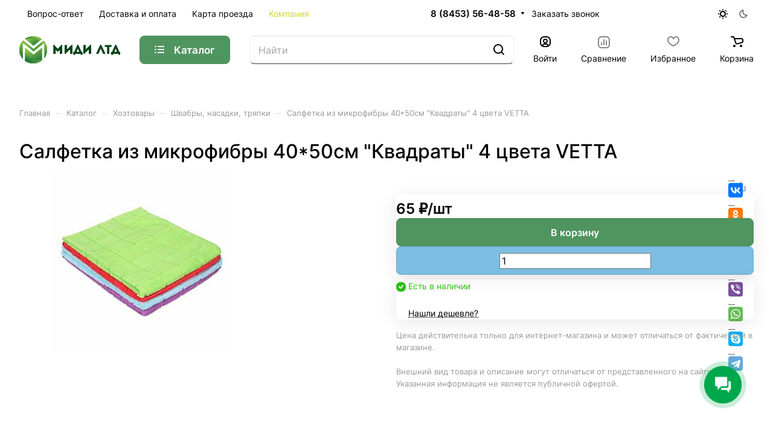

--- FILE ---
content_type: text/html; charset=UTF-8
request_url: https://midiltd.ru/ajax/amount.php
body_size: 79
content:
{"success":true,"error":"","amount":{"214709":""}}

--- FILE ---
content_type: text/html; charset=UTF-8
request_url: https://midiltd.ru/bitrix/components/bitrix/sale.gift.product/ajax.php
body_size: 78
content:
<!--'start_frame_cache_6zLbbW'--><!--'end_frame_cache_6zLbbW'--><head/>

--- FILE ---
content_type: application/javascript
request_url: https://midiltd.ru/bitrix/js/pull,_client,_pull.client.min.js,q174673008449849+main,_ajax.min.js,q168674126122194.pagespeed.jc.YIg8_ZesdW.js
body_size: 18761
content:
var mod_pagespeed_FpU9EUzzzt = "(function(){\n/**\n	 * Bitrix Push & Pull\n	 * Pull client\n	 *\n	 * @package bitrix\n	 * @subpackage pull\n	 * @copyright 2001-2019 Bitrix\n	 */\nif(!window.BX){window.BX={}}else if(window.BX.PullClient){return}else if(!window.BX.RestClient){return}const e=window.BX;const t=window.protobuf;const s=19;const n=60;const i=30*60;const o=24*60*60;const r=60*1e3;const c=10;const a=5e3;const l=\"bx-pull-session\";const h=20;const u={WebSocket:\"webSocket\",LongPolling:\"longPolling\"};const d={Online:\"online\",Offline:\"offline\",Connecting:\"connect\"};const f={Unknown:0,Client:1,Backend:2};const g={Server:\"server\",Client:\"client\",Online:\"online\",Status:\"status\",Revision:\"revision\"};const p={NORMAL_CLOSURE:1e3,SERVER_DIE:1001,CONFIG_REPLACED:3e3,CHANNEL_EXPIRED:3001,SERVER_RESTARTED:3002,CONFIG_EXPIRED:3003,MANUAL:3004,STUCK:3005,WRONG_CHANNEL_ID:4010};const m={CHANNEL_EXPIRE:\"CHANNEL_EXPIRE\",CONFIG_EXPIRE:\"CONFIG_EXPIRE\",SERVER_RESTART:\"SERVER_RESTART\"};const b={Shared:\"shared\",Personal:\"personal\"};const y={api:{},channels:{},publicChannels:{},server:{timeShift:0},clientId:null,jwt:null,exp:0};const S=t.roots[\"push-server\"][\"Response\"];const k=t.roots[\"push-server\"][\"ResponseBatch\"];const C=t.roots[\"push-server\"][\"Request\"];const I=t.roots[\"push-server\"][\"RequestBatch\"];const P=t.roots[\"push-server\"][\"IncomingMessagesRequest\"];const v=t.roots[\"push-server\"][\"IncomingMessage\"];const w=t.roots[\"push-server\"][\"Receiver\"];const E=\"2.0\";const R=\"ping\";const T=\"pong\";const _=10;const L={Parse:{code:-32700,message:\"Parse error\"},InvalidRequest:{code:-32600,message:\"Invalid Request\"},MethodNotFound:{code:-32601,message:\"Method not found\"},InvalidParams:{code:-32602,message:\"Invalid params\"},Internal:{code:-32603,message:\"Internal error\"}};const M={Publish:\"publish\",GetUsersLastSeen:\"getUsersLastSeen\",Ping:\"ping\",ListChannels:\"listChannels\",SubscribeStatusChange:\"subscribeStatusChange\",UnsubscribeStatusChange:\"unsubscribeStatusChange\"};class x{constructor(t){t=t||{};if(t.restApplication){if(typeof t.configGetMethod===\"undefined\"){t.configGetMethod=\"pull.application.config.get\"}if(typeof t.skipCheckRevision===\"undefined\"){t.skipCheckRevision=true}if(typeof t.restApplication===\"string\"){t.siteId=t.restApplication}t.serverEnabled=true}this._status=d.Offline;this.context=\"master\";this.guestMode=t.guestMode?t.guestMode:typeof e.message!==\"undefined\"&&e.message.pull_guest_mode?e.message.pull_guest_mode===\"Y\":false;this.guestUserId=t.guestUserId?t.guestUserId:typeof e.message!==\"undefined\"&&e.message.pull_guest_user_id?parseInt(e.message.pull_guest_user_id,10):0;if(this.guestMode&&this.guestUserId){this.userId=this.guestUserId}else{this.userId=t.userId?t.userId:typeof e.message!==\"undefined\"&&e.message.USER_ID?e.message.USER_ID:0}this.siteId=t.siteId?t.siteId:typeof e.message!==\"undefined\"&&e.message.SITE_ID?e.message.SITE_ID:\"none\";this.restClient=typeof t.restClient!==\"undefined\"?t.restClient:new e.RestClient(this.getRestClientOptions());this.enabled=typeof t.serverEnabled!==\"undefined\"?t.serverEnabled===\"Y\"||t.serverEnabled===true:typeof e.message!==\"undefined\"&&e.message.pull_server_enabled===\"Y\";this.unloading=false;this.starting=false;this.debug=false;this.connectionAttempt=0;this.connectionType=u.WebSocket;this.reconnectTimeout=null;this.restartTimeout=null;this.restoreWebSocketTimeout=null;this.configGetMethod=typeof t.configGetMethod!==\"string\"?\"pull.config.get\":t.configGetMethod;this.getPublicListMethod=typeof t.getPublicListMethod!==\"string\"?\"pull.channel.public.list\":t.getPublicListMethod;this.skipStorageInit=t.skipStorageInit===true;this.skipCheckRevision=t.skipCheckRevision===true;this._subscribers={};this.watchTagsQueue={};this.watchUpdateInterval=174e4;this.watchForceUpdateInterval=5e3;if(typeof t.configTimestamp!==\"undefined\"){this.configTimestamp=Number(t.configTimestamp)}else if(typeof e.message!==\"undefined\"&&e.message.pull_config_timestamp){this.configTimestamp=Number(e.message.pull_config_timestamp)}else{this.configTimestamp=0}this.session={mid:null,tag:null,time:null,history:{},lastMessageIds:[],messageCount:0};this._connectors={webSocket:null,longPolling:null};this.isSecure=document.location.href.indexOf(\"https\")===0;this.config=null;this.storage=null;if(this.userId&&!this.skipStorageInit){this.storage=new j({userId:this.userId,siteId:this.siteId})}this.sharedConfig=new O({onWebSocketBlockChanged:this.onWebSocketBlockChanged.bind(this),storage:this.storage});this.channelManager=new N({restClient:this.restClient,getPublicListMethod:this.getPublicListMethod});this.notificationPopup=null;this.checkInterval=null;this.offlineTimeout=null;this.pingWaitTimeout=null;this.isManualDisconnect=false;this.loggingEnabled=this.sharedConfig.isLoggingEnabled();this.onPingTimeoutHandler=this.onPingTimeout.bind(this);this.userStatusCallbacks={}}get connector(){return this._connectors[this.connectionType]}get status(){return this._status}set status(e){if(this._status===e){return}this._status=e;if(this.offlineTimeout){clearTimeout(this.offlineTimeout);this.offlineTimeout=null}if(e===d.Offline){this.sendPullStatusDelayed(e,a)}else{this.sendPullStatus(e)}}subscribe(e){if(!e){console.error(H.getDateForLog()+\": Pull.subscribe: params for subscribe function is invalid. \");return function(){}}if(!H.isPlainObject(e)){return this.attachCommandHandler(e)}e=e||{};e.type=e.type||g.Server;e.command=e.command||null;if(e.type==g.Server||e.type==g.Client){if(typeof this._subscribers[e.type]===\"undefined\"){this._subscribers[e.type]={}}if(typeof this._subscribers[e.type][e.moduleId]===\"undefined\"){this._subscribers[e.type][e.moduleId]={callbacks:[],commands:{}}}if(e.command){if(typeof this._subscribers[e.type][e.moduleId][\"commands\"][e.command]===\"undefined\"){this._subscribers[e.type][e.moduleId][\"commands\"][e.command]=[]}this._subscribers[e.type][e.moduleId][\"commands\"][e.command].push(e.callback);return function(){this._subscribers[e.type][e.moduleId][\"commands\"][e.command]=this._subscribers[e.type][e.moduleId][\"commands\"][e.command].filter((t=>t!==e.callback))}.bind(this)}else{this._subscribers[e.type][e.moduleId][\"callbacks\"].push(e.callback);return function(){this._subscribers[e.type][e.moduleId][\"callbacks\"]=this._subscribers[e.type][e.moduleId][\"callbacks\"].filter((t=>t!==e.callback))}.bind(this)}}else{if(typeof this._subscribers[e.type]===\"undefined\"){this._subscribers[e.type]=[]}this._subscribers[e.type].push(e.callback);return function(){this._subscribers[e.type]=this._subscribers[e.type].filter((t=>t!==e.callback))}.bind(this)}}attachCommandHandler(e){if(typeof e.getModuleId!==\"function\"||typeof e.getModuleId()!==\"string\"){console.error(H.getDateForLog()+\": Pull.attachCommandHandler: result of handler.getModuleId() is not a string.\");return function(){}}let t=g.Server;if(typeof e.getSubscriptionType===\"function\"){t=e.getSubscriptionType()}return this.subscribe({type:t,moduleId:e.getModuleId(),callback:function(t){let s=null;if(typeof e.getMap===\"function\"){const n=e.getMap();if(n&&typeof n===\"object\"){if(typeof n[t.command]===\"function\"){s=n[t.command].bind(e)}else if(typeof n[t.command]===\"string\"&&typeof e[n[t.command]]===\"function\"){s=e[n[t.command]].bind(e)}}}if(!s){const n=\"handle\"+t.command.charAt(0).toUpperCase()+t.command.slice(1);if(typeof e[n]===\"function\"){s=e[n].bind(e)}}if(s){if(this.debug&&this.context!==\"master\"){console.warn(H.getDateForLog()+\": Pull.attachCommandHandler: receive command\",t)}s(t.params,t.extra,t.command)}}.bind(this)})}emit(e){e=e||{};if(e.type==g.Server||e.type==g.Client){if(typeof this._subscribers[e.type]===\"undefined\"){this._subscribers[e.type]={}}if(typeof this._subscribers[e.type][e.moduleId]===\"undefined\"){this._subscribers[e.type][e.moduleId]={callbacks:[],commands:{}}}if(this._subscribers[e.type][e.moduleId][\"callbacks\"].length>0){this._subscribers[e.type][e.moduleId][\"callbacks\"].forEach((function(t){t(e.data,{type:e.type,moduleId:e.moduleId})}))}if(this._subscribers[e.type][e.moduleId][\"commands\"][e.data.command]&&this._subscribers[e.type][e.moduleId][\"commands\"][e.data.command].length>0){this._subscribers[e.type][e.moduleId][\"commands\"][e.data.command].forEach((function(t){t(e.data.params,e.data.extra,e.data.command,{type:e.type,moduleId:e.moduleId})}))}return true}else{if(typeof this._subscribers[e.type]===\"undefined\"){this._subscribers[e.type]=[]}if(this._subscribers[e.type].length<=0){return true}this._subscribers[e.type].forEach((function(t){t(e.data,{type:e.type})}));return true}}init(){this._connectors.webSocket=new W({parent:this,onOpen:this.onWebSocketOpen.bind(this),onMessage:this.onIncomingMessage.bind(this),onDisconnect:this.onWebSocketDisconnect.bind(this),onError:this.onWebSocketError.bind(this)});this._connectors.longPolling=new A({parent:this,onOpen:this.onLongPollingOpen.bind(this),onMessage:this.onIncomingMessage.bind(this),onDisconnect:this.onLongPollingDisconnect.bind(this),onError:this.onLongPollingError.bind(this)});this.connectionType=this.isWebSocketAllowed()?u.WebSocket:u.LongPolling;window.addEventListener(\"beforeunload\",this.onBeforeUnload.bind(this));window.addEventListener(\"offline\",this.onOffline.bind(this));window.addEventListener(\"online\",this.onOnline.bind(this));if(e&&e.addCustomEvent){e.addCustomEvent(\"BXLinkOpened\",this.connect.bind(this))}if(e&&e.desktop){e.addCustomEvent(\"onDesktopReload\",(()=>{this.session.mid=null;this.session.tag=null;this.session.time=null}));e.desktop.addCustomEvent(\"BXLoginSuccess\",(()=>this.restart(1e3,\"desktop login\")))}this.jsonRpcAdapter=new U({connector:this._connectors.webSocket,handlers:{\"incoming.message\":this.handleRpcIncomingMessage.bind(this)}})}start(t){let s=true;if(this.isConnected()){return Promise.resolve(true)}if(this.starting&&this._startingPromise){return this._startingPromise}if(!this.userId&&typeof e.message!==\"undefined\"&&e.message.USER_ID){this.userId=e.message.USER_ID;if(!this.storage){this.storage=new j({userId:this.userId,siteId:this.siteId})}}if(this.siteId===\"none\"&&typeof e.message!==\"undefined\"&&e.message.SITE_ID){this.siteId=e.message.SITE_ID}let n=false;if(H.isPlainObject(t)){if(typeof t.skipReconnectToLastSession!==\"undefined\"){n=!!t.skipReconnectToLastSession;delete t.skipReconnectToLastSession}this.config=t;s=false}if(!this.enabled){return Promise.reject({ex:{error:\"PULL_DISABLED\",error_description:\"Push & Pull server is disabled\"}})}const i=(new Date).getTime();let o;if(!n&&this.storage){o=this.storage.get(l)}if(H.isPlainObject(o)&&o.hasOwnProperty(\"ttl\")&&o.ttl>=i){this.session.mid=o.mid}this.starting=true;return new Promise(((e,t)=>{this._startingPromise={resolve:e,reject:t};this.loadConfig(\"client_start\").then((n=>{this.setConfig(n,s);this.init();this.updateWatch();this.startCheckConfig();this.connect().then((()=>e(true)),(e=>t(e)))}),(e=>{this.starting=false;this.status=d.Offline;this.stopCheckConfig();console.error(H.getDateForLog()+\": Pull: could not read push-server config. \",e);t(e)}))}))}getRestClientOptions(){let e={};if(this.guestMode&&this.guestUserId!==0){e.queryParams={pull_guest_id:this.guestUserId}}return e}setLastMessageId(e){this.session.mid=e}setPublicIds(e){return this.channelManager.setPublicIds(e)}sendMessage(e,t,s,n,i){if(!H.isArray(e)){throw new TypeError(\"users must be an array\")}const o=e.map((e=>Number(e)));const r={userList:o,body:{module_id:t,command:s,params:n},expiry:i};if(this.isJsonRpc()){return this.jsonRpcAdapter.executeOutgoingRpcCommand(M.Publish,r)}else{return this.sendMessageBatch([r])}}sendMessageToChannels(e,t,s,n,i){const o={channelList:e,body:{module_id:t,command:s,params:n},expiry:i};if(this.isJsonRpc()){return this.jsonRpcAdapter.executeOutgoingRpcCommand(M.Publish,o)}else{return this.sendMessageBatch([o])}}sendMessageBatch(e){if(!this.isPublishingEnabled()){console.error(\"Client publishing is not supported or is disabled\");return false}if(this.isJsonRpc()){let t=this.jsonRpcAdapter.createPublishRequest(e);return this.connector.send(JSON.stringify(t))}else{let t={};for(let s=0;s<e.length;s++){if(e[s].userList){for(let n=0;n<e[s].userList.length;n++){t[e[s].userList[n]]=true}}}this.channelManager.getPublicIds(Object.keys(t)).then((t=>this.connector.send(this.encodeMessageBatch(e,t))))}}encodeMessageBatch(e,t){let s=[];e.forEach((function(e){const n=e.body;let i;if(e.userList){i=this.createMessageReceivers(e.userList,t)}else{i=[]}if(e.channelList){if(!H.isArray(e.channelList)){throw new Error(\"messageFields.publicChannels must be an array\")}e.channelList.forEach(function(e){let t;let s;if(typeof e===\"string\"&&e.includes(\".\")){const n=e.toString().split(\".\");t=n[0];s=n[1]}else if(typeof e===\"object\"&&\"publicId\"in e&&\"signature\"in e){t=e.publicId;s=e.signature}else{throw new Error(\"Public channel MUST be either a string, formatted like \\\"{publicId}.{signature}\\\" or an object with fields 'publicId' and 'signature'\")}i.push(w.create({id:this.encodeId(t),signature:this.encodeId(s)}))}.bind(this))}const o=v.create({receivers:i,body:JSON.stringify(n),expiry:e.expiry||0});s.push(o)}),this);const n=I.create({requests:[{incomingMessages:{messages:s}}]});return I.encode(n).finish()}createMessageReceivers(e,t){let s=[];for(let n=0;n<e.length;n++){let i=e[n];if(!t[i]||!t[i].publicId){throw new Error(\"Could not determine public id for user \"+i)}s.push(w.create({id:this.encodeId(t[i].publicId),signature:this.encodeId(t[i].signature)}))}return s}subscribeUserStatusChange(e,t){if(typeof e!==\"number\"){throw new Error(\"userId must be a number\")}return new Promise(((s,n)=>{this.jsonRpcAdapter.executeOutgoingRpcCommand(M.SubscribeStatusChange,{userId:e}).then((()=>{if(!this.userStatusCallbacks[e]){this.userStatusCallbacks[e]=[]}if(H.isFunction(t)){this.userStatusCallbacks[e].push(t)}return s()})).catch((e=>n(e)))}))}unsubscribeUserStatusChange(e,t){if(typeof e!==\"number\"){throw new Error(\"userId must be a number\")}if(this.userStatusCallbacks[e]){this.userStatusCallbacks[e]=this.userStatusCallbacks[e].filter((e=>e!==t));if(this.userStatusCallbacks[e].length===0){return this.jsonRpcAdapter.executeOutgoingRpcCommand(M.UnsubscribeStatusChange,{userId:e})}}return Promise.resolve()}emitUserStatusChange(e,t){if(this.userStatusCallbacks[e]){this.userStatusCallbacks[e].forEach((s=>s({userId:e,isOnline:t})))}}restoreUserStatusSubscription(){for(const e in this.userStatusCallbacks){if(this.userStatusCallbacks.hasOwnProperty(e)&&this.userStatusCallbacks[e].length>0){this.jsonRpcAdapter.executeOutgoingRpcCommand(M.SubscribeStatusChange,{userId:Number(e)})}}}getUsersLastSeen(e){if(!H.isArray(e)||!e.every((e=>typeof e===\"number\"))){throw new Error(\"userList must be an array of numbers\")}return new Promise(((t,s)=>{this.jsonRpcAdapter.executeOutgoingRpcCommand(M.GetUsersLastSeen,{userList:e}).then((s=>{let n=[];for(let t=0;t<e.length;t++){if(!s.hasOwnProperty(e[t])){n.push(e[t])}}if(n.length===0){return t(s)}const i={userIds:n,sendToQueueSever:true};this.restClient.callMethod(\"pull.api.user.getLastSeen\",i).then((e=>{let n=e.data();for(let e in n){s[e]=n[e]}return t(s)})).catch((e=>{console.error(e)}))}))}))}ping(e){return this.jsonRpcAdapter.executeOutgoingRpcCommand(M.Ping,{},e)}listChannels(){return this.jsonRpcAdapter.executeOutgoingRpcCommand(M.ListChannels,{})}scheduleRestart(e,t,s){clearTimeout(this.restartTimeout);if(!s||s<1){s=Math.ceil(Math.random()*30)+5}this.restartTimeout=setTimeout((()=>this.restart(e,t)),s*1e3)}restart(t,s){if(!t){t=p.NORMAL_CLOSURE}if(!s){s=\"manual restart\"}clearTimeout(this.restartTimeout);console.warn(H.getDateForLog()+\": Pull: restarting with code \"+t);this.disconnect(t,s);if(this.storage){this.storage.remove(\"bx-pull-config\")}this.config=null;const n=t+\"_\"+s.replaceAll(\" \",\"_\");this.loadConfig(n).then((e=>{this.setConfig(e,true);this.updateWatch();this.startCheckConfig();this.connect().catch((e=>console.error(e)))}),(t=>{console.error(H.getDateForLog()+\": Pull: could not read push-server config\",t);this.status=d.Offline;clearTimeout(this.reconnectTimeout);if(t.status==401||t.status==403){this.stopCheckConfig();if(e&&e.onCustomEvent){e.onCustomEvent(window,\"onPullError\",[\"AUTHORIZE_ERROR\"])}}}))}loadConfig(e){if(!this.config){this.config=Object.assign({},y);let e;if(this.storage){e=this.storage.get(\"bx-pull-config\")}if(this.isConfigActual(e)&&this.checkRevision(e.api.revision_web)){return Promise.resolve(e)}else if(this.storage){this.storage.remove(\"bx-pull-config\")}}else if(this.isConfigActual(this.config)&&this.checkRevision(this.config.api.revision_web)){return Promise.resolve(this.config)}else{this.config=Object.assign({},y)}return new Promise(((t,s)=>{this.restClient.callMethod(this.configGetMethod,{CACHE:\"N\"},undefined,undefined,e).then((e=>{const s=e.data();let n;n=Math.floor((H.getTimestamp()-new Date(s.serverTime).getTime())/1e3);delete s.serverTime;let i=Object.assign({},s);i.server.timeShift=n;t(i)})).catch((e=>{const t=e.error();if(t.getError().error==\"AUTHORIZE_ERROR\"||t.getError().error==\"WRONG_AUTH_TYPE\"){t.status=403}s(t)}))}))}isConfigActual(t){if(!H.isPlainObject(t)){return false}if(Number(t.server.config_timestamp)!==this.configTimestamp){return false}const s=new Date;if(e.type.isNumber(t.exp)&&t.exp>0&&t.exp<s.getTime()/1e3){return false}const n=Object.keys(t.channels).length;if(n===0){return false}for(let e in t.channels){if(!t.channels.hasOwnProperty(e)){continue}const n=t.channels[e];const i=new Date(n.end);if(i<s){return false}}return true}startCheckConfig(){if(this.checkInterval){clearInterval(this.checkInterval)}this.checkInterval=setInterval(this.checkConfig.bind(this),r)}stopCheckConfig(){if(this.checkInterval){clearInterval(this.checkInterval)}this.checkInterval=null}checkConfig(){if(this.isConfigActual(this.config)){if(!this.checkRevision(this.config.api.revision_web)){return false}}else{this.logToConsole(\"Stale config detected. Restarting\");this.restart(p.CONFIG_EXPIRED,\"config expired\")}}setConfig(e,t){for(let t in e){if(e.hasOwnProperty(t)&&this.config.hasOwnProperty(t)){this.config[t]=e[t]}}if(e.publicChannels){this.setPublicIds(H.objectValues(e.publicChannels))}this.configTimestamp=Number(e.server.config_timestamp);if(this.storage&&t){try{this.storage.set(\"bx-pull-config\",e)}catch(e){if(localStorage&&localStorage.removeItem){localStorage.removeItem(\"history\")}console.error(H.getDateForLog()+\" Pull: Could not cache config in local storage. Error: \",e)}}}isWebSocketSupported(){return typeof window.WebSocket!==\"undefined\"}isWebSocketAllowed(){if(this.sharedConfig.isWebSocketBlocked()){return false}return this.isWebSocketEnabled()}isWebSocketEnabled(){if(!this.isWebSocketSupported()){return false}return this.config&&this.config.server&&this.config.server.websocket_enabled===true}isPublishingSupported(){return this.getServerVersion()>3}isPublishingEnabled(){if(!this.isPublishingSupported()){return false}return this.config&&this.config.server&&this.config.server.publish_enabled===true}isProtobufSupported(){return this.getServerVersion()==4&&!H.browser.IsIe()}isJsonRpc(){return this.getServerVersion()>=5}isSharedMode(){return this.getServerMode()==b.Shared}disconnect(e,t){if(this.connector){this.isManualDisconnect=true;this.connector.disconnect(e,t)}}stop(e,t){this.disconnect(e,t);this.stopCheckConfig()}reconnect(e,t,s){this.disconnect(e,t);s=s||1;this.scheduleReconnect(s)}restoreWebSocketConnection(){if(this.connectionType==u.WebSocket){return true}this._connectors.webSocket.connect()}scheduleReconnect(e){if(!this.enabled){return false}if(!e){{e=this.getConnectionAttemptDelay(this.connectionAttempt)}}if(this.reconnectTimeout){clearTimeout(this.reconnectTimeout)}this.logToConsole(\"Pull: scheduling reconnection in \"+e+\" seconds; attempt # \"+this.connectionAttempt);this.reconnectTimeout=setTimeout((()=>{this.connect().catch((e=>{console.error(e)}))}),e*1e3)}scheduleRestoreWebSocketConnection(){this.logToConsole(\"Pull: scheduling restoration of websocket connection in \"+i+\" seconds\");if(this.restoreWebSocketTimeout){return}this.restoreWebSocketTimeout=setTimeout((()=>{this.restoreWebSocketTimeout=0;this.restoreWebSocketConnection()}),i*1e3)}connect(){if(!this.enabled){return Promise.reject()}if(this.connector.connected){return Promise.resolve()}if(this.reconnectTimeout){clearTimeout(this.reconnectTimeout)}this.status=d.Connecting;this.connectionAttempt++;return new Promise(((e,t)=>{this._connectPromise={resolve:e,reject:t};this.connector.connect()}))}onIncomingMessage(e){if(this.isJsonRpc()){e===R?this.onJsonRpcPing():this.jsonRpcAdapter.parseJsonRpcMessage(e)}else{const t=this.extractMessages(e);this.handleIncomingEvents(t)}}handleRpcIncomingMessage(e){this.session.mid=e.mid;let t=e.body;if(!e.body.extra){t.extra={}}t.extra.sender=e.sender;if(\"user_params\"in e&&H.isPlainObject(e.user_params)){Object.assign(t.params,e.user_params)}if(\"dictionary\"in e&&H.isPlainObject(e.dictionary)){Object.assign(t.params,e.dictionary)}if(this.checkDuplicate(e.mid)){this.addMessageToStat(t);this.trimDuplicates();this.broadcastMessage(t)}this.connector.send(`mack:${e.mid}`);return{}}onJsonRpcPing(){this.updatePingWaitTimeout();this.connector.send(T)}handleIncomingEvents(e){let t=[];if(e.length===0){this.session.mid=null;return}for(let s=0;s<e.length;s++){let n=e[s];this.updateSessionFromEvent(n);if(n.mid&&!this.checkDuplicate(n.mid)){continue}this.addMessageToStat(n.text);t.push(n.text)}this.trimDuplicates();this.broadcastMessages(t)}updateSessionFromEvent(e){this.session.mid=e.mid||null;this.session.tag=e.tag||null;this.session.time=e.time||null}checkDuplicate(e){if(this.session.lastMessageIds.includes(e)){console.warn(\"Duplicate message \"+e+\" skipped\");return false}else{this.session.lastMessageIds.push(e);return true}}trimDuplicates(){if(this.session.lastMessageIds.length>c){this.session.lastMessageIds=this.session.lastMessageIds.slice(-c)}}addMessageToStat(e){if(!this.session.history[e.module_id]){this.session.history[e.module_id]={}}if(!this.session.history[e.module_id][e.command]){this.session.history[e.module_id][e.command]=0}this.session.history[e.module_id][e.command]++;this.session.messageCount++}extractMessages(e){if(e instanceof ArrayBuffer){return this.extractProtobufMessages(e)}else if(H.isNotEmptyString(e)){return this.extractPlainTextMessages(e)}}extractProtobufMessages(e){let t=[];try{let s=k.decode(new Uint8Array(e));for(let e=0;e<s.responses.length;e++){let n=s.responses[e];if(n.command!=\"outgoingMessages\"){continue}let i=n.outgoingMessages.messages;for(let e=0;e<i.length;e++){const s=i[e];let n;try{n=JSON.parse(s.body)}catch(e){console.error(H.getDateForLog()+\": Pull: Could not parse message body\",e);continue}if(!n.extra){n.extra={}}n.extra.sender={type:s.sender.type};if(s.sender.id instanceof Uint8Array){n.extra.sender.id=this.decodeId(s.sender.id)}const o={mid:this.decodeId(s.id),text:n};t.push(o)}}}catch(e){console.error(H.getDateForLog()+\": Pull: Could not parse message\",e)}return t}extractPlainTextMessages(e){let t=[];const s=e.match(/#!NGINXNMS!#(.*?)#!NGINXNME!#/gm);if(s===null){const s=\"\\n========= PULL ERROR ===========\\n\"+\"Error type: parseResponse error parsing message\\n\"+\"\\n\"+\"Data string: \"+e+\"\\n\"+\"================================\\n\\n\";console.warn(s);return t}for(let e=0;e<s.length;e++){s[e]=s[e].substring(12,s[e].length-12);if(s[e].length<=0){continue}let n;try{n=JSON.parse(s[e])}catch(e){continue}t.push(n)}return t}decodeId(e){if(!(e instanceof Uint8Array)){throw new Error(\"encodedId should be an instance of Uint8Array\")}let t=\"\";for(let s=0;s<e.length;s++){const n=e[s].toString(16);if(n.length===1){t+=\"0\"}t+=n}return t}encodeId(e){if(!e){return new Uint8Array}let t=[];for(let s=0;s<e.length;s+=2){t.push(parseInt(e.substr(s,2),16))}return new Uint8Array(t)}broadcastMessages(e){e.forEach((e=>this.broadcastMessage(e)))}broadcastMessage(t){const s=t.module_id=t.module_id.toLowerCase();const n=t.command;if(!t.extra){t.extra={}}if(t.extra.server_time_unix){t.extra.server_time_ago=(H.getTimestamp()-t.extra.server_time_unix*1e3)/1e3-(this.config.server.timeShift?this.config.server.timeShift:0);t.extra.server_time_ago=t.extra.server_time_ago>0?t.extra.server_time_ago:0}this.logMessage(t);try{if(t.extra.sender&&t.extra.sender.type===f.Client){if(typeof e.onCustomEvent!==\"undefined\"){e.onCustomEvent(window,\"onPullClientEvent-\"+s,[n,t.params,t.extra],true);e.onCustomEvent(window,\"onPullClientEvent\",[s,n,t.params,t.extra],true)}this.emit({type:g.Client,moduleId:s,data:{command:n,params:H.clone(t.params),extra:H.clone(t.extra)}})}else if(s===\"pull\"){this.handleInternalPullEvent(n,t)}else if(s==\"online\"){if(t.extra.server_time_ago<240){if(typeof e.onCustomEvent!==\"undefined\"){e.onCustomEvent(window,\"onPullOnlineEvent\",[n,t.params,t.extra],true)}this.emit({type:g.Online,data:{command:n,params:H.clone(t.params),extra:H.clone(t.extra)}})}if(n===\"userStatusChange\"){this.emitUserStatusChange(t.params.user_id,t.params.online)}}else{if(typeof e.onCustomEvent!==\"undefined\"){e.onCustomEvent(window,\"onPullEvent-\"+s,[n,t.params,t.extra],true);e.onCustomEvent(window,\"onPullEvent\",[s,n,t.params,t.extra],true)}this.emit({type:g.Server,moduleId:s,data:{command:n,params:H.clone(t.params),extra:H.clone(t.extra)}})}}catch(s){if(typeof console==\"object\"){console.warn(\"\\n========= PULL ERROR ===========\\n\"+\"Error type: broadcastMessages execute error\\n\"+\"Error event: \",s,\"\\n\"+\"Message: \",t,\"\\n\"+\"================================\\n\");if(typeof e.debug!==\"undefined\"){e.debug(s)}}}if(t.extra&&t.extra.revision_web){this.checkRevision(t.extra.revision_web)}}logToConsole(e,t){if(this.loggingEnabled||t){console.log(H.getDateForLog()+\": \"+e)}}logMessage(e){if(!this.debug){return}if(e.extra.sender&&e.extra.sender.type===f.Client){console.info(\"onPullClientEvent-\"+e.module_id,e.command,e.params,e.extra)}else if(e.moduleId==\"online\"){console.info(\"onPullOnlineEvent\",e.command,e.params,e.extra)}else{console.info(\"onPullEvent\",e.module_id,e.command,e.params,e.extra)}}onLongPollingOpen(){this.unloading=false;this.starting=false;this.connectionAttempt=0;this.isManualDisconnect=false;this.status=d.Online;this.logToConsole(\"Pull: Long polling connection with push-server opened\");if(this.isWebSocketEnabled()){this.scheduleRestoreWebSocketConnection()}if(this._connectPromise){this._connectPromise.resolve()}}onWebSocketBlockChanged(e){const t=e.isWebSocketBlocked;if(t&&this.connectionType===u.WebSocket&&!this.isConnected()){clearTimeout(this.reconnectTimeout);this.connectionAttempt=0;this.connectionType=u.LongPolling;this.scheduleReconnect(1)}else if(!t&&this.connectionType===u.LongPolling){clearTimeout(this.reconnectTimeout);clearTimeout(this.restoreWebSocketTimeout);this.connectionAttempt=0;this.connectionType=u.WebSocket;this.scheduleReconnect(1)}}onWebSocketOpen(){this.unloading=false;this.starting=false;this.connectionAttempt=0;this.isManualDisconnect=false;this.status=d.Online;this.sharedConfig.setWebSocketBlocked(false);this.sharedConfig.setLongPollingBlocked(true);if(this.connectionType==u.LongPolling){this.connectionType=u.WebSocket;this._connectors.longPolling.disconnect()}if(this.restoreWebSocketTimeout){clearTimeout(this.restoreWebSocketTimeout);this.restoreWebSocketTimeout=null}this.logToConsole(\"Pull: Websocket connection with push-server opened\");if(this._connectPromise){this._connectPromise.resolve()}this.restoreUserStatusSubscription()}onWebSocketDisconnect(e){if(this.connectionType===u.WebSocket){this.status=d.Offline}if(!e){e={}}this.logToConsole(\"Pull: Websocket connection with push-server closed. Code: \"+e.code+\", reason: \"+e.reason,true);if(!this.isManualDisconnect){if(e.code==p.WRONG_CHANNEL_ID){this.scheduleRestart(p.WRONG_CHANNEL_ID,\"wrong channel signature\")}else{this.scheduleReconnect()}}this.sharedConfig.setLongPollingBlocked(true);this.isManualDisconnect=false;this.clearPingWaitTimeout()}onWebSocketError(e){this.starting=false;if(this.connectionType===u.WebSocket){this.status=d.Offline}console.error(H.getDateForLog()+\": Pull: WebSocket connection error\",e);this.scheduleReconnect();if(this._connectPromise){this._connectPromise.reject()}this.clearPingWaitTimeout()}onLongPollingDisconnect(e){if(this.connectionType===u.LongPolling){this.status=d.Offline}if(!e){e={}}this.logToConsole(\"Pull: Long polling connection with push-server closed. Code: \"+e.code+\", reason: \"+e.reason);if(!this.isManualDisconnect){this.scheduleReconnect()}this.isManualDisconnect=false;this.clearPingWaitTimeout()}onLongPollingError(e){this.starting=false;if(this.connectionType===u.LongPolling){this.status=d.Offline}console.error(H.getDateForLog()+\": Pull: Long polling connection error\",e);this.scheduleReconnect();if(this._connectPromise){this._connectPromise.reject()}this.clearPingWaitTimeout()}isConnected(){return this.connector?this.connector.connected:false}onBeforeUnload(){this.unloading=true;const e=H.clone(this.session);e.ttl=(new Date).getTime()+h*1e3;if(this.storage){try{this.storage.set(l,JSON.stringify(e),h)}catch(e){console.error(H.getDateForLog()+\" Pull: Could not save session info in local storage. Error: \",e)}}this.scheduleReconnect(15)}onOffline(){this.disconnect(\"1000\",\"offline\")}onOnline(){this.connect()}handleInternalPullEvent(e,t){switch(e.toUpperCase()){case m.CHANNEL_EXPIRE:{if(t.params.action==\"reconnect\"){this.config.channels[t.params.channel.type]=t.params.new_channel;this.logToConsole(\"Pull: new config for \"+t.params.channel.type+\" channel set:\\n\",this.config.channels[t.params.channel.type]);this.reconnect(p.CONFIG_REPLACED,\"config was replaced\")}else{this.restart(p.CHANNEL_EXPIRED,\"channel expired received\")}break}case m.CONFIG_EXPIRE:{this.restart(p.CONFIG_EXPIRED,\"config expired received\");break}case m.SERVER_RESTART:{this.reconnect(p.SERVER_RESTARTED,\"server was restarted\",15);break}default:}}checkRevision(t){if(this.skipCheckRevision){return true}t=parseInt(t);if(t>0&&t!=s){this.enabled=false;if(typeof e.message!==\"undefined\"){this.showNotification(e.message(\"PULL_OLD_REVISION\"))}this.disconnect(p.NORMAL_CLOSURE,\"check_revision\");if(typeof e.onCustomEvent!==\"undefined\"){e.onCustomEvent(window,\"onPullRevisionUp\",[t,s])}this.emit({type:g.Revision,data:{server:t,client:s}});this.logToConsole(\"Pull revision changed from \"+s+\" to \"+t+\". Reload required\");return false}return true}showNotification(t){if(this.notificationPopup||typeof e.PopupWindow===\"undefined\"){return}this.notificationPopup=new e.PopupWindow(\"bx-notifier-popup-confirm\",null,{zIndex:200,autoHide:false,closeByEsc:false,overlay:true,content:e.create(\"div\",{props:{className:\"bx-messenger-confirm\"},html:t}),buttons:[new e.PopupWindowButton({text:e.message(\"JS_CORE_WINDOW_CLOSE\"),className:\"popup-window-button-decline\",events:{click:()=>this.notificationPopup.close()}})],events:{onPopupClose:()=>this.notificationPopup.destroy(),onPopupDestroy:()=>this.notificationPopup=null}});this.notificationPopup.show()}getRevision(){return this.config&&this.config.api?this.config.api.revision_web:null}getServerVersion(){return this.config&&this.config.server?this.config.server.version:0}getServerMode(){return this.config&&this.config.server?this.config.server.mode:null}getConfig(){return this.config}getDebugInfo(){if(!JSON||!JSON.stringify){return false}let e;if(this.config&&this.config.channels){e={ChannelID:this.config.channels.private?this.config.channels.private.id:\"n/a\",ChannelDie:this.config.channels.private?this.config.channels.private.end:\"n/a\",ChannelDieShared:\"shared\"in this.config.channels?this.config.channels.shared.end:\"n/a\"}}else{e={\"Config error\":\"config is not loaded\"}}let t=\"-\";if(this._connectors.webSocket&&this._connectors.webSocket.socket){if(this.isJsonRpc()){t=\"json-rpc\"}else{t=this._connectors.webSocket.socket.url.search(\"binaryMode=true\")!=-1?\"protobuf\":\"text\"}}return{UserId:this.userId+(this.userId>0?\"\":\"(guest)\"),\"Guest userId\":this.guestMode&&this.guestUserId!==0?this.guestUserId:\"-\",\"Browser online\":navigator.onLine?\"Y\":\"N\",Connect:this.isConnected()?\"Y\":\"N\",\"Server type\":this.isSharedMode()?\"cloud\":\"local\",\"WebSocket supported\":this.isWebSocketSupported()?\"Y\":\"N\",\"WebSocket connected\":this._connectors.webSocket&&this._connectors.webSocket.connected?\"Y\":\"N\",\"WebSocket mode\":t,\"Try connect\":this.reconnectTimeout?\"Y\":\"N\",\"Try number\":this.connectionAttempt,Path:this.connector?this.connector.path:\"-\",...e,\"Last message\":this.session.mid>0?this.session.mid:\"-\",\"Session history\":this.session.history,\"Watch tags\":this.watchTagsQueue}}enableLogging(e){if(e===undefined){e=true}e=e===true;this.sharedConfig.setLoggingEnabled(e);this.loggingEnabled=e}capturePullEvent(e){if(e===undefined){e=true}this.debug=e}getConnectionPath(e){let t;let n={};switch(e){case u.WebSocket:t=this.isSecure?this.config.server.websocket_secure:this.config.server.websocket;break;case u.LongPolling:t=this.isSecure?this.config.server.long_pooling_secure:this.config.server.long_polling;break;default:throw new Error(\"Unknown connection type \"+e)}if(!H.isNotEmptyString(t)){return false}if(typeof this.config.jwt==\"string\"&&this.config.jwt!==\"\"){n[\"token\"]=this.config.jwt}else{let e=[];[\"private\",\"shared\"].forEach((t=>{if(typeof this.config.channels[t]!==\"undefined\"){e.push(this.config.channels[t].id)}}));if(e.length===0){return false}n[\"CHANNEL_ID\"]=e.join(\"/\")}if(this.isJsonRpc()){n.jsonRpc=\"true\"}else if(this.isProtobufSupported()){n.binaryMode=\"true\"}if(this.isSharedMode()){if(!this.config.clientId){throw new Error(\"Push-server is in shared mode, but clientId is not set\")}n.clientId=this.config.clientId}if(this.config.server&&this.config.server.hostname){n.hostname=this.config.server.hostname}if(this.session.mid){n.mid=this.session.mid}if(this.session.tag){n.tag=this.session.tag}if(this.session.time){n.time=this.session.time}n.revision=s;return t+\"?\"+H.buildQueryString(n)}getPublicationPath(){const e=this.isSecure?this.config.server.publish_secure:this.config.server.publish;if(!e){return\"\"}let t=[];for(let e in this.config.channels){if(!this.config.channels.hasOwnProperty(e)){continue}t.push(this.config.channels[e].id)}const s={CHANNEL_ID:t.join(\"/\")};return e+\"?\"+H.buildQueryString(s)}getConnectionAttemptDelay(e){let t;if(e<1){t=.5}else if(e<3){t=15}else if(e<5){t=45}else if(e<10){t=600}else{t=3600}return t+t*Math.random()*.2}sendPullStatusDelayed(e,t){if(this.offlineTimeout){clearTimeout(this.offlineTimeout)}this.offlineTimeout=setTimeout((()=>{this.offlineTimeout=null;this.sendPullStatus(e)}),t)}sendPullStatus(t){if(this.unloading){return}if(typeof e.onCustomEvent!==\"undefined\"){e.onCustomEvent(window,\"onPullStatus\",[t])}this.emit({type:g.Status,data:{status:t}})}extendWatch(e,t){if(!e||this.watchTagsQueue[e]){return false}this.watchTagsQueue[e]=true;if(t){this.updateWatch(t)}}updateWatch(e){clearTimeout(this.watchUpdateTimeout);this.watchUpdateTimeout=setTimeout((()=>{const e=Object.keys(this.watchTagsQueue);if(e.length>0){this.restClient.callMethod(\"pull.watch.extend\",{tags:e},(e=>{if(e.error()){this.updateWatch();return false}const t=e.data();for(let e in t){if(t.hasOwnProperty(e)&&!t[e]){this.clearWatch(e)}}this.updateWatch()}))}else{this.updateWatch()}}),e?this.watchForceUpdateInterval:this.watchUpdateInterval)}clearWatch(e){delete this.watchTagsQueue[e]}updatePingWaitTimeout(){clearTimeout(this.pingWaitTimeout);this.pingWaitTimeout=setTimeout(this.onPingTimeoutHandler,_*2*1e3)}clearPingWaitTimeout(){clearTimeout(this.pingWaitTimeout);this.pingWaitTimeout=null}onPingTimeout(){this.pingWaitTimeout=null;if(!this.enabled||!this.isConnected()){return}console.warn(\"No pings are received in \"+_*2+\" seconds. Reconnecting\");this.disconnect(p.STUCK,\"connection stuck\");this.scheduleReconnect()}setPrivateVar(){}returnPrivateVar(){}expireConfig(){}updateChannelID(){}tryConnect(){}tryConnectDelay(){}tryConnectSet(){}updateState(){}setUpdateStateStepCount(){}supportWebSocket(){return this.isWebSocketSupported()}isWebSoketConnected(){return this.isConnected()&&this.connectionType==u.WebSocket}getPullServerStatus(){return this.isConnected()}closeConfirm(){if(this.notificationPopup){this.notificationPopup.destroy()}}}class O{constructor(e){e=e||{};this.storage=e.storage||new j;this.ttl=24*60*60;this.lsKeys={websocketBlocked:\"bx-pull-websocket-blocked\",longPollingBlocked:\"bx-pull-longpolling-blocked\",loggingEnabled:\"bx-pull-logging-enabled\"};this.callbacks={onWebSocketBlockChanged:H.isFunction(e.onWebSocketBlockChanged)?e.onWebSocketBlockChanged:function(){}};if(this.storage){window.addEventListener(\"storage\",this.onLocalStorageSet.bind(this))}}onLocalStorageSet(e){if(this.storage.compareKey(e.key,this.lsKeys.websocketBlocked)&&e.newValue!=e.oldValue){this.callbacks.onWebSocketBlockChanged({isWebSocketBlocked:this.isWebSocketBlocked()})}}isWebSocketBlocked(){if(!this.storage){return false}return this.storage.get(this.lsKeys.websocketBlocked,0)>H.getTimestamp()}setWebSocketBlocked(e){if(!this.storage){return false}try{this.storage.set(this.lsKeys.websocketBlocked,e?H.getTimestamp()+this.ttl:0)}catch(e){console.error(H.getDateForLog()+\" Pull: Could not save WS_blocked flag in local storage. Error: \",e)}}isLongPollingBlocked(){if(!this.storage){return false}return this.storage.get(this.lsKeys.longPollingBlocked,0)>H.getTimestamp()}setLongPollingBlocked(e){if(!this.storage){return false}try{this.storage.set(this.lsKeys.longPollingBlocked,e?H.getTimestamp()+this.ttl:0)}catch(e){console.error(H.getDateForLog()+\" Pull: Could not save LP_blocked flag in local storage. Error: \",e)}}isLoggingEnabled(){if(!this.storage){return false}return this.storage.get(this.lsKeys.loggingEnabled,0)>H.getTimestamp()}setLoggingEnabled(e){if(!this.storage){return false}try{this.storage.set(this.lsKeys.loggingEnabled,e?H.getTimestamp()+this.ttl:0)}catch(e){console.error(\"LocalStorage error: \",e);return false}}}class D{_connected=false;connectionType=\"\";disconnectCode=\"\";disconnectReason=\"\";constructor(e){this.parent=e.parent;this.callbacks={onOpen:H.isFunction(e.onOpen)?e.onOpen:function(){},onDisconnect:H.isFunction(e.onDisconnect)?e.onDisconnect:function(){},onError:H.isFunction(e.onError)?e.onError:function(){},onMessage:H.isFunction(e.onMessage)?e.onMessage:function(){}}}get connected(){return this._connected}set connected(e){if(e==this._connected){return}this._connected=e;if(this._connected){this.callbacks.onOpen()}else{this.callbacks.onDisconnect({code:this.disconnectCode,reason:this.disconnectReason})}}get path(){return this.parent.getConnectionPath(this.connectionType)}}class W extends D{constructor(e){super(e);this.connectionType=u.WebSocket;this.socket=null;this.onSocketOpenHandler=this.onSocketOpen.bind(this);this.onSocketCloseHandler=this.onSocketClose.bind(this);this.onSocketErrorHandler=this.onSocketError.bind(this);this.onSocketMessageHandler=this.onSocketMessage.bind(this)}connect(){if(this.socket){if(this.socket.readyState===1){return true}else{this.socket.removeEventListener(\"open\",this.onSocketOpenHandler);this.socket.removeEventListener(\"close\",this.onSocketCloseHandler);this.socket.removeEventListener(\"error\",this.onSocketErrorHandler);this.socket.removeEventListener(\"message\",this.onSocketMessageHandler);this.socket.close();this.socket=null}}this.createSocket()}disconnect(e,t){if(this.socket!==null){this.socket.removeEventListener(\"open\",this.onSocketOpenHandler);this.socket.removeEventListener(\"close\",this.onSocketCloseHandler);this.socket.removeEventListener(\"error\",this.onSocketErrorHandler);this.socket.removeEventListener(\"message\",this.onSocketMessageHandler);this.socket.close(e,t)}this.socket=null;this.disconnectCode=e;this.disconnectReason=t;this.connected=false}createSocket(){if(this.socket){throw new Error(\"Socket already exists\")}if(!this.path){throw new Error(\"Websocket connection path is not defined\")}this.socket=new WebSocket(this.path);this.socket.binaryType=\"arraybuffer\";this.socket.addEventListener(\"open\",this.onSocketOpenHandler);this.socket.addEventListener(\"close\",this.onSocketCloseHandler);this.socket.addEventListener(\"error\",this.onSocketErrorHandler);this.socket.addEventListener(\"message\",this.onSocketMessageHandler)}send(e){if(!this.socket||this.socket.readyState!==1){console.error(H.getDateForLog()+\": Pull: WebSocket is not connected\");return false}this.socket.send(e);return true}onSocketOpen(){this.connected=true}onSocketClose(e){this.socket=null;this.disconnectCode=e.code;this.disconnectReason=e.reason;this.connected=false}onSocketError(e){this.callbacks.onError(e)}onSocketMessage(e){this.callbacks.onMessage(e.data)}destroy(){if(this.socket){this.socket.close();this.socket=null}}}class A extends D{constructor(e){super(e);this.active=false;this.connectionType=u.LongPolling;this.requestTimeout=null;this.failureTimeout=null;this.xhr=this.createXhr();this.requestAborted=false}createXhr(){const e=new XMLHttpRequest;if(this.parent.isProtobufSupported()&&!this.parent.isJsonRpc()){e.responseType=\"arraybuffer\"}e.addEventListener(\"readystatechange\",this.onXhrReadyStateChange.bind(this));return e}connect(){this.active=true;this.performRequest()}disconnect(e,t){this.active=false;if(this.failureTimeout){clearTimeout(this.failureTimeout);this.failureTimeout=null}if(this.requestTimeout){clearTimeout(this.requestTimeout);this.requestTimeout=null}if(this.xhr){this.requestAborted=true;this.xhr.abort()}this.disconnectCode=e;this.disconnectReason=t;this.connected=false}performRequest(){if(!this.active){return}if(!this.path){throw new Error(\"Long polling connection path is not defined\")}if(this.xhr.readyState!==0&&this.xhr.readyState!==4){return}clearTimeout(this.failureTimeout);clearTimeout(this.requestTimeout);this.failureTimeout=setTimeout((()=>{this.connected=true}),5e3);this.requestTimeout=setTimeout(this.onRequestTimeout.bind(this),n*1e3);this.xhr.open(\"GET\",this.path);this.xhr.send()}onRequestTimeout(){this.requestAborted=true;this.xhr.abort();this.performRequest()}onXhrReadyStateChange(){if(this.xhr.readyState===4){if(!this.requestAborted||this.xhr.status==200){this.onResponse(this.xhr.response)}this.requestAborted=false}}send(e){const t=this.parent.getPublicationPath();if(!t){console.error(H.getDateForLog()+\": Pull: publication path is empty\");return false}let s=new XMLHttpRequest;s.open(\"POST\",t);s.send(e)}onResponse(e){if(this.failureTimeout){clearTimeout(this.failureTimeout);this.failureTimeout=0}if(this.requestTimeout){clearTimeout(this.requestTimeout);this.requestTimeout=0}if(this.xhr.status==200){this.connected=true;if(H.isNotEmptyString(e)||e instanceof ArrayBuffer){this.callbacks.onMessage(e)}else{this.parent.session.mid=null}this.performRequest()}else if(this.xhr.status==304){this.connected=true;if(this.xhr.getResponseHeader(\"Expires\")===\"Thu, 01 Jan 1973 11:11:01 GMT\"){const e=this.xhr.getResponseHeader(\"Last-Message-Id\");if(H.isNotEmptyString(e)){this.parent.setLastMessageId(e)}}this.performRequest()}else{this.callbacks.onError(\"Could not connect to the server\");this.connected=false}}}class N{constructor(t){this.publicIds={};this.restClient=typeof t.restClient!==\"undefined\"?t.restClient:e.rest;this.getPublicListMethod=t.getPublicListMethod}getPublicIds(e){const t=new Date;let s={};let n=[];for(let i=0;i<e.length;i++){const o=e[i];if(this.publicIds[o]&&this.publicIds[o][\"end\"]>t){s[o]=this.publicIds[o]}else{n.push(o)}}if(n.length===0){return Promise.resolve(s)}return new Promise((e=>{this.restClient.callMethod(this.getPublicListMethod,{users:n}).then((t=>{if(t.error()){return e({})}const i=t.data();this.setPublicIds(H.objectValues(i));n.forEach((e=>{s[e]=this.publicIds[e]}));e(s)}))}))}setPublicIds(e){for(let t=0;t<e.length;t++){const s=e[t];const n=s.user_id;this.publicIds[n]={userId:n,publicId:s.public_id,signature:s.signature,start:new Date(s.start),end:new Date(s.end)}}}}class j{constructor(t){t=t||{};this.userId=t.userId?t.userId:typeof e.message!==\"undefined\"&&e.message.USER_ID?e.message.USER_ID:0;this.siteId=t.siteId?t.siteId:typeof e.message!==\"undefined\"&&e.message.SITE_ID?e.message.SITE_ID:\"none\"}set(e,t){if(typeof window.localStorage===\"undefined\"){return false}if(typeof t!=\"string\"){if(t){t=JSON.stringify(t)}}return window.localStorage.setItem(this.getKey(e),t)}get(e,t){if(typeof window.localStorage===\"undefined\"){return t||null}const s=window.localStorage.getItem(this.getKey(e));if(s===null){return t||null}return JSON.parse(s)}remove(e){if(typeof window.localStorage===\"undefined\"){return false}return window.localStorage.removeItem(this.getKey(e))}getKey(e){return\"bx-pull-\"+this.userId+\"-\"+this.siteId+\"-\"+e}compareKey(e,t){return e===this.getKey(t)}}class U{idCounter=0;handlers={};rpcResponseAwaiters=new Map;constructor(e){this.connector=e.connector;if(H.isPlainObject(e.handlers)){for(let t in e.handlers){this.handle(t,e.handlers[t])}}}handle(e,t){this.handlers[e]=t}executeOutgoingRpcCommand(e,t,s){if(!s){s=5}return new Promise(((n,i)=>{const o=this.createRequest(e,t);if(!this.connector.send(JSON.stringify(o))){i(new B(\"websocket is not connected\"))}const r=setTimeout((()=>{this.rpcResponseAwaiters.delete(o.id);i(new F(\"no response\"))}),s*1e3);this.rpcResponseAwaiters.set(o.id,{resolve:n,reject:i,timeout:r})}))}executeOutgoingRpcBatch(e){let t=[];let s=[];e.forEach((({method:e,params:n,id:i})=>{const o=this.createRequest(e,n,i);t.push(o);s.push(new Promise(((e,t)=>this.rpcResponseAwaiters.set(o.id,{resolve:e,reject:t}))))}));this.connector.send(JSON.stringify(t));return s}processRpcResponse(e){if(\"id\"in e&&this.rpcResponseAwaiters.has(e.id)){const t=this.rpcResponseAwaiters.get(e.id);if(\"result\"in e){t.resolve(e.result)}else if(\"error\"in e){t.reject(e.error)}else{t.reject(new Error(\"wrong response structure\"))}clearTimeout(t.timeout);this.rpcResponseAwaiters.delete(e.id)}else{console.error(\"Received rpc response with unknown id\",e)}}parseJsonRpcMessage(e){let t;try{t=JSON.parse(e)}catch(e){console.error(H.getDateForLog()+\": Pull: Could not decode json rpc message\",e)}if(H.isArray(t)){return this.executeIncomingRpcBatch(t)}else if(H.isJsonRpcRequest(t)){return this.executeIncomingRpcCommand(t)}else if(H.isJsonRpcResponse(t)){return this.processRpcResponse(t)}else{console.error(H.getDateForLog()+\": Pull: unknown rpc packet\",t)}}executeIncomingRpcCommand({method:e,params:t}){if(e in this.handlers){return this.handlers[e].call(this,t)}return{error:L.MethodNotFound}}executeIncomingRpcBatch(e){let t=[];for(let s of e){if(\"jsonrpc\"in s){if(\"method\"in s){let e=this.executeIncomingRpcCommand(s);if(e){e[\"jsonrpc\"]=E;e[\"id\"]=s[\"id\"];t.push(e)}}else{this.processRpcResponse(s)}}else{console.error(H.getDateForLog()+\": Pull: unknown rpc command in batch\",s);t.push({jsonrpc:\"2.0\",error:L.InvalidRequest})}}return t}nextId(){return++this.idCounter}createPublishRequest(e){let t=e.map((e=>this.createRequest(\"publish\",e)));if(t.length===0){return t[0]}return t}createRequest(e,t,s){if(!s){s=this.nextId()}return{jsonrpc:E,method:e,params:t,id:s}}}class B extends Error{constructor(e){super(e);this.name=\"ErrorNotConnected\"}}class F extends Error{constructor(e){super(e);this.name=\"ErrorTimeout\"}}const H={browser:{IsChrome:function(){return navigator.userAgent.toLowerCase().indexOf(\"chrome\")!=-1},IsFirefox:function(){return navigator.userAgent.toLowerCase().indexOf(\"firefox\")!=-1},IsIe:function(){return navigator.userAgent.match(/(Trident\\/|MSIE\\/)/)!==null}},getTimestamp:function(){return(new Date).getTime()},errorsToString:function(e){if(!this.isArray(e)){return\"\"}else{return e.reduce((function(e,t){if(e!=\"\"){e+=\"; \"}return e+t.code+\": \"+t.message}),\"\")}},isString:function(e){return e===\"\"?true:e?typeof e==\"string\"||e instanceof String:false},isArray:function(e){return e&&Object.prototype.toString.call(e)==\"[object Array]\"},isFunction:function(e){return e===null?false:typeof e==\"function\"||e instanceof Function},isDomNode:function(e){return e&&typeof e==\"object\"&&\"nodeType\"in e},isDate:function(e){return e&&Object.prototype.toString.call(e)==\"[object Date]\"},isPlainObject:function(e){if(!e||typeof e!==\"object\"||e.nodeType){return false}const t=Object.prototype.hasOwnProperty;try{if(e.constructor&&!t.call(e,\"constructor\")&&!t.call(e.constructor.prototype,\"isPrototypeOf\")){return false}}catch(e){return false}let s;for(s in e){}return typeof s===\"undefined\"||t.call(e,s)},isNotEmptyString:function(e){return this.isString(e)?e.length>0:false},isJsonRpcRequest:function(e){return typeof e===\"object\"&&e&&\"jsonrpc\"in e&&H.isNotEmptyString(e.jsonrpc)&&\"method\"in e&&H.isNotEmptyString(e.method)},isJsonRpcResponse:function(e){return typeof e===\"object\"&&e&&\"jsonrpc\"in e&&H.isNotEmptyString(e.jsonrpc)&&\"id\"in e&&(\"result\"in e||\"error\"in e)},buildQueryString:function(e){let t=\"\";for(let s in e){if(!e.hasOwnProperty(s)){continue}const n=e[s];if(H.isArray(n)){n.forEach(((e,n)=>{t+=encodeURIComponent(s+\"[\"+n+\"]\")+\"=\"+encodeURIComponent(e)+\"&\"}))}else{t+=encodeURIComponent(s)+\"=\"+encodeURIComponent(n)+\"&\"}}if(t.length>0){t=t.substr(0,t.length-1)}return t},objectValues:function e(t){let s=[];for(let e in t){if(t.hasOwnProperty(e)&&t.propertyIsEnumerable(e)){s.push(t[e])}}return s},clone:function(e,t){let s,n,i;if(t!==false){t=true}if(e===null){return null}if(this.isDomNode(e)){s=e.cloneNode(t)}else if(typeof e==\"object\"){if(this.isArray(e)){s=[];for(n=0,i=e.length;n<i;n++){if(typeof e[n]==\"object\"&&t){s[n]=this.clone(e[n],t)}else{s[n]=e[n]}}}else{s={};if(e.constructor){if(this.isDate(e)){s=new Date(e)}else{s=new e.constructor}}for(n in e){if(!e.hasOwnProperty(n)){continue}if(typeof e[n]==\"object\"&&t){s[n]=this.clone(e[n],t)}else{s[n]=e[n]}}}}else{s=e}return s},getDateForLog:function(){const e=new Date;return e.getFullYear()+\"-\"+H.lpad(e.getMonth(),2,\"0\")+\"-\"+H.lpad(e.getDate(),2,\"0\")+\" \"+H.lpad(e.getHours(),2,\"0\")+\":\"+H.lpad(e.getMinutes(),2,\"0\")},lpad:function(e,t,s){e=e.toString();s=s||\" \";if(e.length>t){return e}let n=\"\";for(let i=0;i<t-e.length;i++){n+=s}return n+e}};if(typeof e.namespace!==\"undefined\"&&typeof e.PULL===\"undefined\"){e.PULL=new x}e.PullClient=x;e.PullClient.PullStatus=d;e.PullClient.SubscriptionType=g;e.PullClient.CloseReasons=p;e.PullClient.StorageManager=j})();\n//# sourceMappingURL=pull.client.map.js";
var mod_pagespeed_zvtBWRsWNk = "function CAjaxThread(e){this.TID=e;this.httpRequest=this._CreateHttpObject();this.arAction=[]}CAjaxThread.prototype._CreateHttpObject=function(){var e=null;if(window.XMLHttpRequest){try{e=new XMLHttpRequest}catch(t){}}else if(window.ActiveXObject){try{e=new ActiveXObject(\"Microsoft.XMLHTTP\")}catch(t){}if(!e)try{e=new ActiveXObject(\"Msxml2.XMLHTTP\")}catch(t){}}return e};CAjaxThread.prototype.addAction=function(e){this.arAction.push(e)};CAjaxThread.prototype.clearActions=function(){this.arAction=[]};CAjaxThread.prototype.nextAction=function(){return this.arAction.shift()};CAjaxThread.prototype.Clear=function(){this.arAction=null;this.httpRequest=null};function CAjax(){this.arThreads={};this.obTemporary=null}CAjax.prototype._PrepareData=function(e,t){var n=\"\";if(null!=e){for(var o in e){if(n.length>0)n+=\"&\";var i=jsAjaxUtil.urlencode(o);if(t)i=t+\"[\"+i+\"]\";if(typeof e[o]==\"object\")n+=this._PrepareData(e[o],i);else n+=i+\"=\"+jsAjaxUtil.urlencode(e[o])}}return n};CAjax.prototype.GetThread=function(e){return this.arThreads[e]};CAjax.prototype.InitThread=function(){while(true){var e=\"TID\"+Math.floor(Math.random()*1e6);if(!this.arThreads[e])break}this.arThreads[e]=new CAjaxThread(e);return e};CAjax.prototype.AddAction=function(e,t){if(this.arThreads[e]){this.arThreads[e].addAction(t)}};CAjax.prototype._OnDataReady=function(e,t){if(!this.arThreads[e])return;while(obHandler=this.arThreads[e].nextAction()){obHandler(t)}};CAjax.prototype._Close=function(e){if(!this.arThreads[e])return;this.arThreads[e].Clear();this.arThreads[e]=null};CAjax.prototype._SetHandler=function(e){var t=this;function n(n){if(!n)n=window.event;if(!n)return;if(n.keyCode==27){t._Close(e);jsEvent.removeEvent(document,\"keypress\",this)}}function o(){if(t.bCancelled)return;if(!t.arThreads[e])return;if(!t.arThreads[e].httpRequest)return;if(t.arThreads[e].httpRequest.readyState==4){var n=t.arThreads[e].httpRequest.getResponseHeader(\"X-Bitrix-Ajax-Status\");var o=n==\"Redirect\";var i=t.arThreads[e].httpRequest.responseText;jsAjaxParser.mode=\"implode\";i=jsAjaxParser.process(i);if(!o)t._OnDataReady(e,i);t.__prepareOnload();if(jsAjaxParser.code.length>0)jsAjaxUtil.EvalPack(jsAjaxParser.code);t.__runOnload();t._Close(e)}}this.arThreads[e].httpRequest.onreadystatechange=o;jsEvent.addEvent(document,\"keypress\",n)};CAjax.prototype.__prepareOnload=function(){this.obTemporary=window.onload;window.onload=null};CAjax.prototype.__runOnload=function(){if(window.onload)window.onload();window.onload=this.obTemporary;this.obTemporary=null};CAjax.prototype.Send=function(e,t,n){if(!this.arThreads[e])return;if(null!=n)var o=this._PrepareData(n);else var o=\"\";if(o.length>0){if(t.indexOf(\"?\")==-1)t+=\"?\"+o;else t+=\"&\"+o}if(this.arThreads[e].httpRequest){this.arThreads[e].httpRequest.open(\"GET\",t,true);this._SetHandler(e);return this.arThreads[e].httpRequest.send(\"\")}};CAjax.prototype.Post=function(e,t,n){var o=\"\";if(null!=n)o=this._PrepareData(n);if(this.arThreads[e].httpRequest){this.arThreads[e].httpRequest.open(\"POST\",t,true);this._SetHandler(e);this.arThreads[e].httpRequest.setRequestHeader(\"Content-Type\",\"application/x-www-form-urlencoded\");return this.arThreads[e].httpRequest.send(o)}};function CAjaxForm(e,t,n){this.obForm=e;this.obHandler=t;this.obFrame=null;this.isFormProcessed=false;if(null==n)this.bFirst=false;else this.bFirst=n;this.__tmpFormTarget=\"\";this.obAJAXIndicator=null;this.currentBrowserDetected=\"\";if(window.opera)this.currentBrowserDetected=\"Opera\";else if(navigator.userAgent){if(navigator.userAgent.indexOf(\"MSIE\")!=-1)this.currentBrowserDetected=\"IE\";else if(navigator.userAgent.indexOf(\"Firefox\")!=-1)this.currentBrowserDetected=\"Firefox\"}this.IsIE9=!!document.documentMode&&document.documentMode>=9}CAjaxForm.prototype.setProcessedFlag=function(e){if(null==e)e=true;else e=e?true:false;this.obForm.bxAjaxProcessed=e;this.isFormProcessed=e};CAjaxForm.isFormProcessed=function(e){if(e.bxAjaxProcessed)return e.bxAjaxProcessed;else return false};CAjaxForm.prototype.process=function(){var e=this;function t(){if(!e.obFrame.contentWindow.document||e.obFrame.contentWindow.document.body.innerHTML.length==0)return;if(null!=e.obHandler){e.obHandler(e.obFrame.contentWindow.document.body.innerHTML)}if(e.obFrame.contentWindow.AJAX_runExternal)e.obFrame.contentWindow.AJAX_runExternal();if(e.obFrame.contentWindow.AJAX_runGlobal)e.obFrame.contentWindow.AJAX_runGlobal();if(e.bFirst){try{e.obForm.target=e.__tmpFormTarget;e.obAJAXIndicator.parentNode.removeChild(e.obAJAXIndicator);e.obForm.bxAjaxProcessed=false}catch(t){e.obForm=null}e.obAJAXIndicator=null;if(this.currentBrowserDetected!=\"IE\")jsEvent.removeAllEvents(e.obFrame);var n=setTimeout(\"document.body.removeChild(document.getElementById('\"+e.obFrame.id+\"'));\",100);e.obFrame=null;if(window.onFormLoaded){window.onFormLoaded();window.onFormLoaded=null}}}if(this.obForm.target&&this.obForm.target.substring(0,5)==\"AJAX_\")return;if(this.currentBrowserDetected==\"IE\"){if(this.IsIE9){this.obAJAXIndicator=document.createElement(\"input\");this.obAJAXIndicator.setAttribute(\"name\",\"AJAX_CALL\");this.obAJAXIndicator.setAttribute(\"type\",\"hidden\")}else{this.obAJAXIndicator=document.createElement('<input name=\"AJAX_CALL\" type=\"hidden\" />')}}else{this.obAJAXIndicator=document.createElement(\"INPUT\");this.obAJAXIndicator.type=\"hidden\";this.obAJAXIndicator.name=\"AJAX_CALL\"}this.obAJAXIndicator.value=\"Y\";this.obForm.appendChild(this.obAJAXIndicator);var n=\"AJAX_\"+Math.round(Math.random()*1e5);if(this.currentBrowserDetected==\"IE\")if(this.IsIE9){this.obFrame=document.createElement(\"iframe\");this.obFrame.setAttribute(\"name\",n)}else{this.obFrame=document.createElement('<iframe name=\"'+n+'\"></iframe>')}else this.obFrame=document.createElement(\"IFRAME\");this.obFrame.style.display=\"none\";this.obFrame.src=\"javascript:''\";this.obFrame.id=n;this.obFrame.name=n;document.body.appendChild(this.obFrame);this.__tmpFormTarget=this.obForm.target;this.obForm.target=n;if(this.currentBrowserDetected==\"IE\")this.obFrame.attachEvent(\"onload\",t);else jsEvent.addEvent(this.obFrame,\"load\",t);this.setProcessedFlag()};var jsAjaxParser={code:[],mode:\"implode\",regexp:null,regexp_src:null,process:function(e){this.code=[];if(null==this.regexp)this.regexp=/(\u003cscript([^>]*)>)([\\S\\s]*?)(<\\\/script>)/i;do{var t=e.match(this.regexp);if(null==t)break;var n=t.index;var o=t[0].length;if(n>0)this.code.push({TYPE:\"STRING\",DATA:e.substring(0,n)});if(typeof t[1]==\"undefined\"||t[1].indexOf(\"src=\")==-1){var i=t[3];i=i.replace(\"\u003c!--\",\"\");this.code.push({TYPE:\"SCRIPT\",DATA:i})}else{if(null==this.regexp_src)this.regexp_src=/src=\"([^\"]*)?\"/i;var r=this.regexp_src.exec(t[1]);if(null!=r&&r[1]){this.code.push({TYPE:\"SCRIPT_EXT\",DATA:r[1]})}}e=e.substring(n+o)}while(true);if(e.length>0){this.code.push({TYPE:\"STRING\",DATA:e})}if(this.mode==\"implode\"){e=\"\";for(var a=0,s=this.code.length;a<s;a++){if(this.code[a].TYPE==\"STRING\")e+=this.code[a].DATA}return e}else return this.code}};var jsAjaxUtil={RemoveAllChild:function(e){try{while(e.childNodes.length>0){jsEvent.clearObject(e.childNodes[0]);e.removeChild(e.childNodes[0])}}catch(t){}},EvalGlobal:function(e){if(window.execScript)window.execScript(e,\"javascript\");else if(jsAjaxUtil.IsSafari())window.setTimeout(e,0);else window.eval(e)},arLoadedScripts:[],__isScriptLoaded:function(e){for(var t=0;t<jsAjaxUtil.arLoadedScripts.length;t++)if(jsAjaxUtil.arLoadedScripts[t]==e)return true;return false},EvalExternal:function(e){if(/\\/bitrix\\/js\\/main\\/ajax.js$/i.test(e)||/\\/bitrix\\/js\\/main\\/core\\/core.js$/i.test(e))return;if(jsAjaxUtil.__isScriptLoaded(e))return;jsAjaxUtil.arLoadedScripts.push(e);var t=new CAjaxThread;t.httpRequest.open(\"GET\",e,false);t.httpRequest.send(\"\");var n=t.httpRequest.responseText;t.Clear();t=null;jsAjaxUtil.EvalGlobal(n)},EvalPack:function(e){for(var t=0,n=e.length;t<n;t++){if(e[t].TYPE==\"SCRIPT_EXT\"||e[t].TYPE==\"SCRIPT_SRC\")jsAjaxUtil.EvalExternal(e[t].DATA);else if(e[t].TYPE==\"SCRIPT\")jsAjaxUtil.EvalGlobal(e[t].DATA)}},urlencode:function(e){return escape(e).replace(new RegExp(\"\\\\+\",\"g\"),\"%2B\")},trim:function(e){var t,n;n=/^[ \\r\\n]+/g;t=e.replace(n,\"\");n=/[ \\r\\n]+$/g;t=t.replace(n,\"\");return t},GetWindowSize:function(){var e,t;if(self.innerHeight){e=self.innerWidth;t=self.innerHeight}else if(document.documentElement&&document.documentElement.clientHeight){e=document.documentElement.clientWidth;t=document.documentElement.clientHeight}else if(document.body){e=document.body.clientWidth;t=document.body.clientHeight}var n,o;if(self.pageYOffset){n=self.pageXOffset;o=self.pageYOffset}else if(document.documentElement&&document.documentElement.scrollTop){n=document.documentElement.scrollLeft;o=document.documentElement.scrollTop}else if(document.body){n=document.body.scrollLeft;o=document.body.scrollTop}var i,r;if(document.compatMode&&document.compatMode==\"CSS1Compat\"){i=document.documentElement.scrollWidth;r=document.documentElement.scrollHeight}else{if(document.body.scrollHeight>document.body.offsetHeight)r=document.body.scrollHeight;else r=document.body.offsetHeight;if(document.body.scrollWidth>document.body.offsetWidth||document.compatMode&&document.compatMode==\"BackCompat\"||document.documentElement&&!document.documentElement.clientWidth)i=document.body.scrollWidth;else i=document.body.offsetWidth}return{innerWidth:e,innerHeight:t,scrollLeft:n,scrollTop:o,scrollWidth:i,scrollHeight:r}},GetRealPos:function(e){if(e.getBoundingClientRect){var t=e.getBoundingClientRect();var n=jsAjaxUtil.GetWindowSize();var o={left:t.left+n.scrollLeft,top:t.top+n.scrollTop,right:t.right+n.scrollLeft,bottom:t.bottom+n.scrollTop};return o}if(!e||!e.offsetParent)return false;var i=Array();i[\"left\"]=e.offsetLeft;i[\"top\"]=e.offsetTop;var r=e.offsetParent;while(r&&r.tagName!=\"BODY\"){i[\"left\"]+=r.offsetLeft;i[\"top\"]+=r.offsetTop;r=r.offsetParent}i[\"right\"]=i[\"left\"]+e.offsetWidth;i[\"bottom\"]=i[\"top\"]+e.offsetHeight;return i},IsIE:function(){return document.attachEvent&&!jsAjaxUtil.IsOpera()},IsOpera:function(){return navigator.userAgent.toLowerCase().indexOf(\"opera\")!=-1},IsSafari:function(){var e=navigator.userAgent.toLowerCase();return/webkit/.test(e)},LoadData:function(e,t){if(!t)return;var n=jsAjax.InitThread();jsAjax.AddAction(n,t);jsAjax.Send(n,e);return n},PostData:function(e,t,n){if(!n)return;var o=jsAjax.InitThread();jsAjax.AddAction(o,n);jsAjax.Post(o,e,t);return o},__LoadDataToDiv:function(e,t,n,o){if(null==n)n=true;if(null==o)o=true;if(typeof t==\"string\"||typeof t==\"object\"&&t.constructor==String)var i=document.getElementById(t);else var i=t;if(!i)return;var r=Math.round(Math.random()*1e6);function a(e){if(!i)return;jsAjaxUtil.CloseLocalWaitWindow(r,i);if(n){jsAjaxUtil.RemoveAllChild(i);i.innerHTML=e}else i.innerHTML+=e}jsAjaxUtil.ShowLocalWaitWindow(r,i,o);var s=jsAjaxUtil.LoadData(e,a)},InsertDataToNode:function(e,t,n){if(null==n)n=true;jsAjaxUtil.__LoadDataToDiv(e,t,true,n)},AppendDataToNode:function(e,t,n){if(null==n)n=true;jsAjaxUtil.__LoadDataToDiv(e,t,false,n)},GetStyleValue:function(e,t){if(e.currentStyle)var n=e.currentStyle[t];else if(window.getComputedStyle)var n=document.defaultView.getComputedStyle(e,null).getPropertyValue(t);return n},ShowLocalWaitWindow:function(e,t,n){if(typeof t==\"string\"||typeof t==\"object\"&&t.constructor==String)var o=document.getElementById(t);else var o=t;if(o.getBoundingClientRect){var i=o.getBoundingClientRect();var r=jsAjaxUtil.GetWindowSize();var a={left:i.left+r.scrollLeft,top:i.top+r.scrollTop,right:i.right+r.scrollLeft,bottom:i.bottom+r.scrollTop}}else var a=jsAjaxUtil.GetRealPos(o);var s=o.id;if(!a)return;if(null==n)n=true;if(n){var d=document.body.appendChild(document.createElement(\"DIV\"));d.id=\"waitshadow_\"+s+\"_\"+e;d.className=\"waitwindowlocalshadow\";d.style.top=a.top-5+\"px\";d.style.left=a.left-5+\"px\";d.style.height=a.bottom-a.top+10+\"px\";d.style.width=a.right-a.left+10+\"px\"}var l=document.body.appendChild(document.createElement(\"DIV\"));l.id=\"wait_\"+s+\"_\"+e;l.className=\"waitwindowlocal\";var c=a.top+5;if(c<document.body.scrollTop)c=document.body.scrollTop+5;l.style.top=c+\"px\";l.style.left=a.left+5+\"px\";if(jsAjaxUtil.IsIE()){var u=document.createElement(\"IFRAME\");u.src=\"javascript:''\";u.id=\"waitframe_\"+s+\"_\"+e;u.className=\"waitwindowlocal\";u.style.width=l.offsetWidth+\"px\";u.style.height=l.offsetHeight+\"px\";u.style.left=l.style.left;u.style.top=l.style.top;document.body.appendChild(u)}function h(n){if(!n)n=window.event;if(!n)return;if(n.keyCode==27){jsAjaxUtil.CloseLocalWaitWindow(e,t);jsEvent.removeEvent(document,\"keypress\",h)}}jsEvent.addEvent(document,\"keypress\",h)},CloseLocalWaitWindow:function(e,t){if(typeof t==\"string\"||typeof t==\"object\"&&t.constructor==String)var n=document.getElementById(t);else var n=t;var o=n.id;var i=document.getElementById(\"waitshadow_\"+o+\"_\"+e);if(i)document.body.removeChild(i);var r=document.getElementById(\"waitframe_\"+o+\"_\"+e);if(r)document.body.removeChild(r);var a=document.getElementById(\"wait_\"+o+\"_\"+e);if(a)document.body.removeChild(a)},SendForm:function(e,t){if(typeof e==\"string\"||typeof e==\"object\"&&e.constructor==String)var n=document.getElementById(e);else var n=e;if(!n.name||n.name.length<=0){n.name=\"AJAXFORM_\"+Math.floor(Math.random()*1e6)}var o=new CAjaxForm(n,t,true);o.process();return true},InsertFormDataToNode:function(e,t,n){if(null==n)n=true;return jsAjaxUtil.__LoadFormToDiv(e,t,true,n)},AppendFormDataToNode:function(e,t,n){if(null==n)n=true;return jsAjaxUtil.__LoadFormToDiv(e,t,false,n)},__LoadFormToDiv:function(e,t,n,o){if(null==n)n=true;if(null==o)o=true;if(typeof t==\"string\"||typeof t==\"object\"&&t.constructor==String)var i=document.getElementById(t);else var i=t;if(!i)return;function r(e){if(!i)return;if(n){jsAjaxUtil.RemoveAllChild(i);i.innerHTML=e}else i.innerHTML+=e;jsAjaxUtil.CloseLocalWaitWindow(i.id,i)}jsAjaxUtil.ShowLocalWaitWindow(i.id,i,o);return jsAjaxUtil.SendForm(e,r)},UpdatePageData:function(e){if(e.TITLE)jsAjaxUtil.UpdatePageTitle(e.TITLE);if(e.NAV_CHAIN)jsAjaxUtil.UpdatePageNavChain(e.NAV_CHAIN);if(e.CSS&&e.CSS.length>0)jsAjaxUtil.UpdatePageCSS(e.CSS);if(e.SCRIPTS&&e.SCRIPTS.length>0)jsAjaxUtil.UpdatePageScripts(e.SCRIPTS)},UpdatePageScripts:function(e){for(var t=0;t<e.length;t++){jsAjaxUtil.EvalExternal(e[t])}},UpdatePageCSS:function(e){jsStyle.UnloadAll();for(var t=0;t<e.length;t++){jsStyle.Load(e[t])}},UpdatePageTitle:function(e){var t=document.getElementById(\"pagetitle\");if(t){t.removeChild(t.firstChild);if(!t.firstChild)t.appendChild(document.createTextNode(e));else t.insertBefore(document.createTextNode(e),t.firstChild)}document.title=e},UpdatePageNavChain:function(e){var t=document.getElementById(\"navigation\");if(t){t.innerHTML=e}},ScrollToNode:function(e){if(typeof e==\"string\"||typeof e==\"object\"&&e.constructor==String)var t=document.getElementById(e);else var t=e;if(t.scrollIntoView)t.scrollIntoView(true);else{var n=jsAjaxUtil.GetRealPos(t);window.scrollTo(n.left,n.top)}}};var jsStyle={arCSS:{},bInited:false,Init:function(){var e=document.getElementsByTagName(\"LINK\");if(e.length>0){for(var t=0;t<e.length;t++){if(e[t].href){var n=e[t].href;var o=n.indexOf(\"://\");if(o!=-1)n=n.substr(n.indexOf(\"/\",o+3));e[t].bxajaxflag=false;this.arCSS[n]=e[t]}}}this.bInited=true},Load:function(e){if(!this.bInited)this.Init();if(null!=this.arCSS[e]){this.arCSS[e].disabled=false;return}var t=document.createElement(\"STYLE\");t.type=\"text/css\";var n=document.getElementsByTagName(\"HEAD\")[0];n.insertBefore(t,n.firstChild);if(jsAjaxUtil.IsIE()){t.styleSheet.addImport(e)}else{var o=new CAjaxThread;o.httpRequest.onreadystatechange=null;o.httpRequest.open(\"GET\",e,false);o.httpRequest.send(\"\");var i=o.httpRequest.responseText;var r=e.lastIndexOf(\"/\");if(r!=-1){var a=e.substring(0,r);i=i.replace(/url\\(([^\\/\\\\].*?)\\)/gi,\"url(\"+a+\"/$1)\")}o.Clear();o=null;t.appendChild(document.createTextNode(i))}},Unload:function(e){if(!this.bInited)this.Init();if(null!=this.arCSS[e]){this.arCSS[e].disabled=true}},UnloadAll:function(){if(!this.bInited)this.Init();else for(var e in this.arCSS){if(this.arCSS[e].bxajaxflag)this.Unload(e)}}};var jsEvent={objectList:[null],objectEventList:[null],__eventManager:function(e){if(!e)e=window.event;var t=true;try{if(e.srcElement)e.currentTarget=e.srcElement}catch(e){}if(this.bxEventIndex&&jsEvent.objectEventList[this.bxEventIndex]&&jsEvent.objectEventList[this.bxEventIndex][e.type]){var n=jsEvent.objectEventList[this.bxEventIndex][e.type].length;for(var o=0;o<n;o++){if(jsEvent.objectEventList[this.bxEventIndex][e.type]&&jsEvent.objectEventList[this.bxEventIndex][e.type][o]){var i=jsEvent.objectEventList[this.bxEventIndex][e.type][o](e);if(\"boolean\"==typeof i)t=t&&i;if(!t)return false}}}return true},addEvent:function(e,t,n){if(!e.bxEventIndex){e.bxEventIndex=jsEvent.objectList.length;jsEvent.objectList[e.bxEventIndex]=e}if(!jsEvent.objectEventList[e.bxEventIndex])jsEvent.objectEventList[e.bxEventIndex]={};if(!jsEvent.objectEventList[e.bxEventIndex][t]){jsEvent.objectEventList[e.bxEventIndex][t]=[];if(e[\"on\"+t])jsEvent.objectEventList[e.bxEventIndex][t].push(e[\"on\"+t]);e[\"on\"+t]=null;e[\"on\"+t]=jsEvent.__eventManager}jsEvent.objectEventList[e.bxEventIndex][t].push(n)},removeEvent:function(e,t,n){if(e.bxEventIndex){if(jsEvent.objectEventList[e.bxEventIndex][t]){for(var o=0;o<jsEvent.objectEventList[e.bxEventIndex][t].length;o++){if(n==jsEvent.objectEventList[e.bxEventIndex][t][o]){delete jsEvent.objectEventList[e.bxEventIndex][t][o];return}}}}},removeAllHandlers:function(e,t){if(e.bxEventIndex){if(jsEvent.objectEventList[e.bxEventIndex][t]){jsEvent.objectEventList[e.bxEventIndex][t]=[]}}},removeAllEvents:function(e){if(e.bxEventIndex){if(jsEvent.objectEventList[e.bxEventIndex]){jsEvent.objectEventList[e.bxEventIndex]=[]}}},clearObject:function(e){if(e.bxEventIndex){if(jsEvent.objectEventList[e.bxEventIndex]){delete jsEvent.objectEventList[e.bxEventIndex]}if(jsEvent.objectList[e.bxEventIndex]){delete jsEvent.objectList[e.bxEventIndex]}delete e.bxEventIndex}}};var jsAjaxHistory={expected_hash:\"\",counter:0,bInited:false,obFrame:null,obImage:null,bHashCollision:false,obTimer:null,__hide_object:function(e){e.style.position=\"absolute\";e.style.top=\"-1000px\";e.style.left=\"-1000px\";e.style.height=\"10px\";e.style.width=\"10px\"},init:function(e){if(jsAjaxHistory.bInited)return;jsAjaxHistory.expected_hash=window.location.hash;if(!jsAjaxHistory.expected_hash||jsAjaxHistory.expected_hash==\"#\")jsAjaxHistory.expected_hash=\"__bx_no_hash__\";var t={node:e,title:window.document.title,data:document.getElementById(e).innerHTML};var n=document.getElementById(\"navigation\");if(null!=n)t.nav_chain=n.innerHTML;jsAjaxHistoryContainer.put(jsAjaxHistory.expected_hash,t);jsAjaxHistory.obTimer=setTimeout(jsAjaxHistory.__hashListener,500);if(jsAjaxUtil.IsIE()){jsAjaxHistory.obFrame=document.createElement(\"IFRAME\");jsAjaxHistory.__hide_object(jsAjaxHistory.obFrame);document.body.appendChild(jsAjaxHistory.obFrame);jsAjaxHistory.obFrame.contentWindow.document.open();jsAjaxHistory.obFrame.contentWindow.document.write(jsAjaxHistory.expected_hash);jsAjaxHistory.obFrame.contentWindow.document.close();jsAjaxHistory.obFrame.contentWindow.document.title=window.document.title}else if(jsAjaxUtil.IsOpera()){jsAjaxHistory.obImage=document.createElement(\"IMG\");jsAjaxHistory.__hide_object(jsAjaxHistory.obImage);document.body.appendChild(jsAjaxHistory.obImage);jsAjaxHistory.obImage.setAttribute(\"src\",\"javascript:location.href = 'javascript:jsAjaxHistory.__hashListener();';\")}jsAjaxHistory.bInited=true},__hashListener:function(){if(jsAjaxHistory.obTimer){window.clearTimeout(jsAjaxHistory.obTimer);jsAjaxHistory.obTimer=null}if(null!=jsAjaxHistory.obFrame)var e=jsAjaxHistory.obFrame.contentWindow.document.body.innerText;else var e=window.location.hash;if(!e||e==\"#\")e=\"__bx_no_hash__\";if(e.indexOf(\"#\")==0)e=e.substring(1);if(e!=jsAjaxHistory.expected_hash){var t=jsAjaxHistoryContainer.get(e);if(t){document.getElementById(t.node).innerHTML=t.data;jsAjaxUtil.UpdatePageTitle(t.title);if(t.nav_chain)jsAjaxUtil.UpdatePageNavChain(t.nav_chain);jsAjaxHistory.expected_hash=e;if(null!=jsAjaxHistory.obFrame){var n=e==\"__bx_no_hash__\"?\"\":e;if(window.location.hash!=n&&window.location.hash!=\"#\"+n)window.location.hash=n}}}jsAjaxHistory.obTimer=setTimeout(jsAjaxHistory.__hashListener,500)},put:function(e,t){var n={node:e,title:window.document.title,data:document.getElementById(e).innerHTML};var o=document.getElementById(\"navigation\");if(o)n.nav_chain=o.innerHTML;jsAjaxHistoryContainer.put(t,n);jsAjaxHistory.expected_hash=t;window.location.hash=jsAjaxUtil.urlencode(t);if(null!=jsAjaxHistory.obFrame){jsAjaxHistory.obFrame.contentWindow.document.open();jsAjaxHistory.obFrame.contentWindow.document.write(t);jsAjaxHistory.obFrame.contentWindow.document.close();jsAjaxHistory.obFrame.contentWindow.document.title=n.title}},checkRedirectStart:function(e,t){var n=window.location.hash;if(n.substring(0,1)==\"#\")n=n.substring(1);if(n.substring(0,5)==\"view/\"){jsAjaxHistory.bHashCollision=true;document.write(\"<\"+'div id=\"__ajax_hash_collision_'+t+'\" style=\"display: none;\">')}},checkRedirectFinish:function(e,t){document.write(\"</div>\");var n=window.location.hash;if(n.substring(0,1)==\"#\")n=n.substring(1);jsEvent.addEvent(window,\"load\",function(){if(n.substring(0,5)==\"view/\"){var o=document.getElementById(\"__ajax_hash_collision_\"+t);var i=o.firstChild;jsAjaxUtil.RemoveAllChild(i);o.style.display=\"block\";if(!jsAjaxUtil.IsIE()&&!jsAjaxUtil.IsOpera()&&!jsAjaxUtil.IsSafari())n=jsAjaxHistory.urlencode(n);n+=(n.indexOf(\"%3F\")==-1?\"%3F\":\"%26\")+e+\"=\"+t;var r=\"/bitrix/tools/ajax_redirector.php?hash=\"+n;jsAjaxUtil.InsertDataToNode(r,i,false)}})},urlencode:function(e){if(window.encodeURIComponent)return encodeURIComponent(e);else if(window.encodeURI)return encodeURI(e);else return jsAjaxUtil.urlencode(e)}};var jsAjaxHistoryContainer={arHistory:{},put:function(e,t){this.arHistory[e]=t},get:function(e){return this.arHistory[e]}};if(![].pop){Array.prototype.pop=function(){if(this.length<=0)return false;var e=this[this.length-1];delete this[this.length-1];this.length--;return e};Array.prototype.shift=function(){if(this.length<=0)return false;var e=this.reverse();var t=e.pop();this.prototype=e.reverse();return t};Array.prototype.push=function(e){this[this.length]=e}}var jsAjax=new CAjax;";


--- FILE ---
content_type: application/javascript
request_url: https://midiltd.ru/bitrix/cache/js/s1/aspro-lite/default_1cb752ac0b7edbb744f6b8df1eae9185,_default_1cb752ac0b7edbb744f6b8df1eae9185_v1.js,q17659597048574+default_a1d6ebece2037966b650635e4631f93a,_default_a1d6ebece2037966b650635e4631f93a_v1.js,q1765959703657.pagespeed.jc._9nayD5iyj.js
body_size: 2786
content:
var mod_pagespeed_Dh93RvOq2F = "\n; /* Start:\"a:4:{s:4:\"full\";s:100:\"/bitrix/templates/aspro-lite/components/bitrix/catalog.comments/catalog\/script.min.js?17235642838175\";s:6:\"source\";s:81:\"/bitrix/templates/aspro-lite/components/bitrix/catalog.comments/catalog\/script.js\";s:3:\"min\";s:0:\"\";s:3:\"map\";s:0:\"\";}\"*/\n!function(t){t.JCCatalogSocnetsComments||(t.JCCatalogSocnetsComments=function(t){var s;if(this.errorCode=0,this.params={},this.serviceList={blog:!1,facebook:!1,vk:!1},this.settings={blog:{ajaxUrl:\"\",ajaxParams:{},contID:\"bx-cat-soc-comments-blg\"},facebook:{contID:\"bx-cat-soc-comments-fb\",contWidthID:\"\",parentContID:\"soc_comments\",facebookJSDK:\"facebook-jssdk\",facebookPath:\"\"},vk:{}},this.services={blog:{obBlogCont:null},facebook:{obFBCont:null,obFBContWidth:null,obFBParentCont:null,obFBjSDK:null,currentWidth:0}},this.activeTabId=\"\",this.currentTab=-1,this.tabsContId=\"\",this.tabList=[],this.obTabList=[],\"object\"==typeof t){if(this.params=t,this.params.serviceList&&\"object\"==typeof this.params.serviceList)for(s in this.serviceList)this.serviceList.hasOwnProperty(s)&&this.params.serviceList[s]&&(this.serviceList[s]=!0);this.serviceList.blog&&this.initParams(\"blog\"),this.serviceList.facebook&&this.initParams(\"facebook\"),\"object\"==typeof this.params.tabs&&(this.activeTabId=this.params.tabs.activeTabId,this.tabsContId=this.params.tabs.tabsContId,this.tabList=this.params.tabs.tabList)}else this.errorCode=-1;0===this.errorCode&&BX.ready(BX.proxy(this.Init,this))},t.JCCatalogSocnetsComments.prototype.initParams=function(t){var s;if(this.params.settings&&\"object\"==typeof this.params.settings&&\"object\"==typeof this.params.settings[t])for(s in this.settings[t])this.settings[t].hasOwnProperty(s)&&this.params.settings[t][s]&&(this.settings[t][s]=this.params.settings[t][s])},t.JCCatalogSocnetsComments.prototype.Init=function(){if(this.tabList&&BX.type.isArray(this.tabList)&&0!==this.tabList.length){var t,s;for(t=0;t<this.tabList.length;t++){if(s=this.tabsContId+this.tabList[t],this.obTabList[t]={id:this.tabList[t],tabId:s,contId:s+\"_cont\",tab:BX(s),cont:BX(s+\"_cont\")},!this.obTabList[t].tab||!this.obTabList[t].cont){this.errorCode=-2;break}this.activeTabId===this.tabList[t]&&(this.currentTab=t),BX.bind(this.obTabList[t].tab,\"click\",BX.proxy(this.onClick,this))}this.serviceList.blog&&(this.services.blog.obBlogCont=BX(this.settings.blog.contID),this.services.blog.obBlogCont||(this.serviceList.blog=!1,this.errorCode=-16)),this.serviceList.facebook&&(this.services.facebook.obFBCont=BX(this.settings.facebook.contID),this.services.facebook.obFBCont?this.services.facebook.obFBContWidth=this.services.facebook.obFBCont.firstChild:(this.serviceList.facebook=!1,this.errorCode=-32),this.services.facebook.obFBParentCont=BX(this.settings.facebook.parentContID)),0===this.errorCode&&(this.showActiveTab(),this.serviceList.blog&&this.loadBlog(),this.serviceList.facebook&&this.loadFB()),this.params={}}else this.errorCode=-1},t.JCCatalogSocnetsComments.prototype.loadBlog=function(){var t;0===this.errorCode&&this.serviceList.blog&&0!==this.settings.blog.ajaxUrl.length&&((t=this.settings.blog.ajaxParams).sessid=BX.bitrix_sessid(),BX.ajax({timeout:30,method:\"POST\",dataType:\"html\",url:this.settings.blog.ajaxUrl,data:t,onsuccess:BX.proxy(this.loadBlogResult,this)}))},t.JCCatalogSocnetsComments.prototype.loadBlogResult=function(t){BX.type.isNotEmptyString(t)&&BX.adjust(this.services.blog.obBlogCont,{html:t})},t.JCCatalogSocnetsComments.prototype.loadFB=function(){var t,s,e,o,i,a,r;this.services.facebook.obFBParentCont&&this.services.facebook.obFBContWidth&&(t=parseInt(this.services.facebook.obFBParentCont.offsetWidth,10),isNaN(t)||(BX.adjust(this.services.facebook.obFBContWidth,{attrs:{\"data-width\":t-20}}),this.services.facebook.currentWidth=t),this.services.facebook.obFBjSDK||(this.services.facebook.obFBjSDK=!0,BX.defer(BX.proxy((s=document,e=\"script\",o=this.settings.facebook.facebookJSDK,i=this.settings.facebook.facebookPath,r=s.getElementsByTagName(e)[0],void(s.getElementById(o)||((a=s.createElement(e)).id=o,a.src=i,r.parentNode.insertBefore(a,r)))),this))))},t.JCCatalogSocnetsComments.prototype.getFBParentWidth=function(){var t=0;return this.services.facebook.obFBParentCont&&(t=parseInt(this.services.facebook.obFBParentCont.offsetWidth,10),isNaN(t)&&(t=0)),t},t.JCCatalogSocnetsComments.prototype.setFBWidth=function(t){var s,e=null;this.serviceList.facebook&&this.services.facebook.currentWidth!==t&&t>20&&this.services.facebook.obFBContWidth&&this.services.facebook.obFBContWidth.firstChild&&this.services.facebook.obFBContWidth.firstChild.fitrstChild&&(e=this.services.facebook.obFBContWidth.firstChild.fitrstChild)&&(s=e.getAttribute(\"src\").replace(/width=(\\d+)/gi,\"width=\"+t),BX.adjust(this.services.facebook.obFBContWidth,{attrs:{\"data-width\":t-20}}),this.services.facebook.currentWidth=t,BX.style(this.services.facebook.obFBContWidth.firstChild,\"width\",t+\"px\"),BX.adjust(e,{attrs:{src:s},style:{width:t+\"px\"}}))},t.JCCatalogSocnetsComments.prototype.onResize=function(){this.serviceList.facebook&&this.setFBWidth(this.getFBParentWidth())},t.JCCatalogSocnetsComments.prototype.onClick=function(){var t,s=BX.proxy_context,e=-1;for(t=0;t<this.obTabList.length;t++)if(s.id===this.obTabList[t].tabId){e=t;break}e>-1&&e!==this.currentTab&&(this.hideActiveTab(),this.currentTab=e,this.showActiveTab())},t.JCCatalogSocnetsComments.prototype.hideActiveTab=function(){BX.removeClass(this.obTabList[this.currentTab].tab,\"active\"),BX.addClass(this.obTabList[this.currentTab].cont,\"tab-off\"),BX.addClass(this.obTabList[this.currentTab].cont,\"hidden\")},t.JCCatalogSocnetsComments.prototype.showActiveTab=function(){BX.onCustomEvent(\"onAfterBXCatTabsSetActive_\"+this.tabsContId,[{activeTab:this.obTabList[this.currentTab].id}]),BX.addClass(this.obTabList[this.currentTab].tab,\"active\"),BX.removeClass(this.obTabList[this.currentTab].cont,\"tab-off\"),BX.removeClass(this.obTabList[this.currentTab].cont,\"hidden\")})}(window),(()=>{BX.bindDelegate(document,\"click\",{class:\"dropdown-select__list-link--review\"},(function(){if(BX.hasClass(this,\"dropdown-menu-item--current\"))return;let t=this.dataset.review_sort_ajax;try{t=JSON.parse(t)}catch(t){return void console.error(t)}if(!t)return;const s=document.querySelector(\".blog-comments\");s.id&&(t.containerId=s.id),s.classList.add(\"loading\"),s.querySelector(\".blog-comment__container\")?.classList.add(\"blur\"),$.ajax({type:\"post\",data:t,success:t=>{$(\"#reviews_sort_continer\").html(t),s.classList.remove(\"loading\")}})})),BX.bindDelegate(document,\"click\",{class:\"rating-vote__item\"},(function(t){if(t.preventDefault(),BX.hasClass(this,\"disable\"))return;const s=this.closest(\".rating-vote\");BX.ajax({url:s.dataset.ajax_url,method:\"POST\",dataType:\"json\",data:{action:this.dataset.action,commentId:s.dataset.comment_id,userId:s.dataset.user_id},onsuccess:function(t){const e=s.querySelector(\".rating-vote__item-like\"),o=s.querySelector(\".rating-vote__item-dislike\");if(void 0!==t.LIKE){const s=e.querySelector(\".rating-vote__result\");s&&(s.innerText=t.LIKE)}if(void 0!==t.DISLIKE){const s=o.querySelector(\".rating-vote__result\");s&&(s.innerText=t.DISLIKE)}void 0!==t.SET_ACTIVE_LIKE&&(t.SET_ACTIVE_LIKE?BX.addClass(e,\"active\"):BX.removeClass(e,\"active\")),void 0!==t.SET_ACTIVE_DISLIKE&&(t.SET_ACTIVE_DISLIKE?BX.addClass(o,\"active\"):BX.removeClass(o,\"active\"))}})}));const t=function(){const t=this.closest(\"form\"),s=new FormData(t),e=document.querySelector(\".blog-comments\");e.id&&s.append(\"containerId\",e.id),e.classList.add(\"loading\"),e.querySelector(\".blog-comment__container\")?.classList.add(\"blur\"),$.ajax({data:s,type:t.method||\"POST\",processData:!1,contentType:!1,success:function(t){$(\"#reviews_sort_continer\").html(t),e.classList.remove(\"loading\")}})},s=function(t){t&&t.length&&t.forEach((t=>{switch(t.type){case\"radio\":case\"checkbox\":t.checked=!1;break;default:t.value=\"\";break}}))};BX.bindDelegate(document,\"change\",{class:\"filter-panel__sort-form-input\"},t),BX.bindDelegate(document,\"click\",{class:\"filter-panel__sort-form-reset\"},(function(e){e.preventDefault();const o=document.querySelectorAll(\".filter-panel__sort-form .filter-panel__sort-form-input\");s(o),t.apply(this)})),BX.bindDelegate(document,\"click\",{class:\"filter-panel__sort-form-item-clear\"},(function(e){const o=this.closest(\".bx_filter_block\")?.querySelectorAll(\"input\");s(o),t.apply(this)}))})(),$(document).on(\"click\",\".blog-comment__load_more\",(function(){$(\".blog-comment-nav-item-sel\").next().click(),initSwiperSlider()}));\n/* End */\n;; /* /bitrix/templates/aspro-lite/components/bitrix/catalog.comments/catalog\/script.min.js?17235642838175*/\n";
var mod_pagespeed_$XkEUyQ00i = ";BX.ready((function(){BX.Aspro.Loader.addExt([\"validate\"]).then((()=>{$(\"form.subscribe-form\").validate({submitHandler:function(o){$(o).valid()&&BX.onCustomEvent(\"onSubmitForm\",[{type:\"form_submit\",form:o,form_name:\"subscribe-footer\"}])},rules:{EMAIL:{email:!0}}})}))}));;;";


--- FILE ---
content_type: image/svg+xml
request_url: https://midiltd.ru/upload/CLite/15c/f4a2imi12xjkqni0iai5i5n0jlxdujvh/logo_MIDI_LTD.SVG
body_size: 5216
content:
<?xml version="1.0" encoding="UTF-8"?>
<!DOCTYPE svg PUBLIC "-//W3C//DTD SVG 1.1//EN" "http://www.w3.org/Graphics/SVG/1.1/DTD/svg11.dtd">
<!-- Creator: CorelDRAW -->
<svg xmlns="http://www.w3.org/2000/svg" xml:space="preserve" width="250px" height="75px" shape-rendering="geometricPrecision" text-rendering="geometricPrecision" image-rendering="optimizeQuality" fill-rule="evenodd" clip-rule="evenodd"
viewBox="0 0 385.834 106.263"
 xmlns:xlink="http://www.w3.org/1999/xlink">
 <defs>
       <linearGradient id="id0" gradientUnits="userSpaceOnUse" x1="37.239" y1="-4.4124" x2="70.2628" y2="41.8211">
        <stop offset="0" stop-color="#8BC343"/>
        <stop offset="0.188235" stop-color="#86BE42"/>
        <stop offset="1" stop-color="#086A38"/>
       </linearGradient>
       <linearGradient id="id1" gradientUnits="userSpaceOnUse" x1="34.6635" y1="41.5963" x2="74.0959" y2="108.864">
        <stop offset="0" stop-color="#8BC343"/>
        <stop offset="0.188235" stop-color="#86BE42"/>
        <stop offset="1" stop-color="#086A38"/>
       </linearGradient>
       <linearGradient id="id2" gradientUnits="userSpaceOnUse" x1="27.7904" y1="10.0748" x2="78.4966" y2="93.8507">
        <stop offset="0" stop-color="#8BC343"/>
        <stop offset="0.188235" stop-color="#86BE42"/>
        <stop offset="1" stop-color="#086A38"/>
       </linearGradient>
       <linearGradient id="id3" gradientUnits="userSpaceOnUse" x1="60.8357" y1="-4.89624" x2="46.6661" y2="24.6241">
        <stop offset="0" stop-color="#8BC343"/>
        <stop offset="0.188235" stop-color="#86BE42"/>
        <stop offset="1" stop-color="#086A38"/>
       </linearGradient>
       <linearGradient id="id4" gradientUnits="userSpaceOnUse" x1="108.613" y1="18.9315" x2="79.6847" y2="83.2168">
        <stop offset="0" stop-color="#8BC343"/>
        <stop offset="0.188235" stop-color="#86BE42"/>
        <stop offset="1" stop-color="#086A38"/>
       </linearGradient>
       <linearGradient id="id5" gradientUnits="userSpaceOnUse" x1="26.8419" y1="5.54737" x2="23.9734" y2="12.7185">
        <stop offset="0" stop-color="#8BC343"/>
        <stop offset="0.188235" stop-color="#86BE42"/>
        <stop offset="1" stop-color="#086A38"/>
       </linearGradient>
       <linearGradient id="id6" gradientUnits="userSpaceOnUse" x1="23.6003" y1="17.945" x2="-2.95024" y2="85.9804">
        <stop offset="0" stop-color="#8BC343"/>
        <stop offset="0.188235" stop-color="#86BE42"/>
        <stop offset="1" stop-color="#086A38"/>
       </linearGradient>
       <linearGradient id="id7" gradientUnits="userSpaceOnUse" x1="64.7847" y1="57.5125" x2="43.8192" y2="108.761">
        <stop offset="0" stop-color="#8BC343"/>
        <stop offset="0.188235" stop-color="#86BE42"/>
        <stop offset="1" stop-color="#086A38"/>
       </linearGradient>
       <linearGradient id="id8" gradientUnits="userSpaceOnUse" x1="19.9564" y1="39.2736" x2="-6.9319" y2="78.4858">
        <stop offset="0" stop-color="#8BC343"/>
        <stop offset="0.188235" stop-color="#86BE42"/>
        <stop offset="1" stop-color="#086A38"/>
       </linearGradient>
       <linearGradient id="id9" gradientUnits="userSpaceOnUse" x1="64.5239" y1="80.4241" x2="42.2086" y2="112.303">
        <stop offset="0" stop-color="#8BC343"/>
        <stop offset="0.188235" stop-color="#86BE42"/>
        <stop offset="1" stop-color="#086A38"/>
       </linearGradient>
      <linearGradient id="id10" gradientUnits="userSpaceOnUse" x1="86.9416" y1="94.0738" x2="87.0969" y2="94.0738">
       <stop offset="0" stop-color="#8BC343"/>
       <stop offset="0.188235" stop-color="#86BE42"/>
       <stop offset="1" stop-color="#086A38"/>
      </linearGradient>
      <linearGradient id="id11" gradientUnits="userSpaceOnUse" x1="95.5119" y1="85.1334" x2="95.6019" y2="85.1334">
       <stop offset="0" stop-color="#8BC343"/>
       <stop offset="0.188235" stop-color="#86BE42"/>
       <stop offset="1" stop-color="#086A38"/>
      </linearGradient>
 </defs>
 <g id="Layer_x0020_1">
  <metadata id="CorelCorpID_0Corel-Layer"/>
  <g id="_158434880">
   <g>
    <g>
     <g>
      <path id="_158444120" fill="url(#id0)" d="M85.7494 11.1799l-10.2575 8.54793 -21.1899 17.6808 -29.8505 -24.9016 -1.25967 -1.03481 -1.43963 -1.21476c0.809789,-0.584771 1.62189,-1.14716 2.45175,-1.68702 0.247551,-0.15742 0.497263,-0.314841 0.742345,-0.472261 0.719813,-0.472416 1.46216,-0.899766 2.22704,-1.32727 0.337374,-0.202486 0.699441,-0.382439 1.05719,-0.562238 0.26993,-0.15742 0.517481,-0.292462 0.789571,-0.404817l0.0225327 -0.000308668c1.12478,-0.607303 2.27195,-1.14732 3.42158,-1.61958 0.74003,-0.314841 1.48238,-0.607303 2.22457,-0.877387 0.157575,-0.0674439 0.31731,-0.134888 0.472416,-0.179953 0.587086,-0.202486 1.17201,-0.404817 1.75447,-0.584771 0.247397,-0.0899766 0.472416,-0.179953 0.719967,-0.224864 0.494794,-0.157575 0.987427,-0.314995 1.50707,-0.427504 0.404817,-0.134888 0.787256,-0.247397 1.19223,-0.337374 0.69728,-0.179953 1.41709,-0.337374 2.11221,-0.472261 0.674902,-0.135042 1.37218,-0.270084 2.04708,-0.360061 0.607303,-0.112509 1.21461,-0.202486 1.82206,-0.26993 0.562238,-0.0899766 1.14948,-0.15742 1.73425,-0.202486 0.832322,-0.0899766 1.68702,-0.15742 2.54188,-0.179953 0.830161,-0.0449111 1.70739,-0.0674439 2.56209,-0.0674439 12.2822,0 23.597,4.16161 32.5948,11.1799z"/>
      <path id="_158443544" fill="url(#id1)" d="M87.099 94.0053c-0.0449111,0.0472261 -0.0876616,0.0899766 -0.15526,0.137203 -0.0674439,0.0449111 -0.137203,0.112509 -0.202486,0.15526 -0.472416,0.382439 -0.969525,0.764878 -1.46216,1.14948 -0.494794,0.382439 -0.989742,0.74003 -1.50707,1.10009 -2.02455,1.44179 -4.13908,2.74652 -6.36611,3.84646 -0.539859,0.292462 -1.0774,0.562392 -1.6398,0.809944 -0.407132,0.202486 -0.809789,0.382439 -1.23945,0.562238 -2.6746,1.21476 -5.48641,2.18212 -8.38819,2.87925 -0.742191,0.20264 -1.50707,0.382593 -2.27179,0.537699 -0.789571,0.15742 -1.55213,0.294623 -2.33955,0.42735 -1.23945,0.202486 -2.47675,0.337374 -3.73411,0.449883 -0.317156,0.0225327 -0.652214,0.0450655 -0.96937,0.0675982 -1.21476,0.0876616 -2.4519,0.134888 -3.68919,0.134888 -0.584771,0 -1.19223,0 -1.777,-0.0472261 -0.607458,0 -1.21476,-0.0449111 -1.79953,-0.0876616 -1.2822,-0.0675982 -2.54188,-0.204801 -3.8017,-0.384754 -0.537544,-0.0652832 -1.10009,-0.15526 -1.6398,-0.267615 -0.0225327,0.0225327 -0.0472261,0 -0.0472261,0l-0.0225327 -0.000154334c-0.0225327,0.0225327 -0.0225327,0.0225327 -0.0449111,0 -1.23945,-0.204647 -2.47675,-0.472261 -3.69135,-0.767039 -0.382439,-0.0899766 -0.717652,-0.179953 -1.05734,-0.292462 -0.629836,-0.15526 -1.25967,-0.335213 -1.88951,-0.537699 -1.66464,-0.517327 -3.3066,-1.1021 -4.9038,-1.80185 -0.62999,-0.245236 -1.2822,-0.537544 -1.91436,-0.8547 -0.515012,-0.225019 -1.01212,-0.472416 -1.50707,-0.742345 -0.562238,-0.26993 -1.10225,-0.562392 -1.61958,-0.854855 -1.2822,-0.69728 -2.5195,-1.45984 -3.73411,-2.27179 -0.15742,-0.112509 -0.314841,-0.225019 -0.472261,-0.314995 -0.517481,-0.359906 -1.05734,-0.719813 -1.55213,-1.10225l0 -51.7376 32.6439 27.2455 32.6374 -27.241 0 49.9155c0.0449111,-0.0223784 0.0899766,-0.0651288 0.15742,-0.112355z"/>
      <path id="_158444960" fill="url(#id2)" d="M106.287 53.1323c0,1.77715 -0.0899766,3.55415 -0.26993,5.28624 -0.0652832,0.879548 -0.179953,1.7344 -0.314841,2.60948 -0.134888,0.854855 -0.26993,1.68702 -0.449883,2.54188 -0.157575,0.832322 -0.335213,1.66464 -0.562392,2.49697 -0.179953,0.742191 -0.382439,1.48469 -0.607303,2.22688 -0.382593,1.2822 -0.809944,2.54188 -1.2822,3.77917 -0.225019,0.584925 -0.450037,1.17201 -0.697434,1.73425 -0.294623,0.717652 -0.609464,1.43978 -0.96937,2.13474 -0.314995,0.677217 -0.652369,1.35196 -1.01228,2.02455 -0.292462,0.584771 -0.607458,1.14716 -0.944831,1.70955 -0.0899766,0.179953 -0.202486,0.337374 -0.314841,0.517327 -0.292462,0.540014 -0.62999,1.07756 -0.967364,1.5972 -0.11467,0.15742 -0.202486,0.314841 -0.317156,0.472261 -0.404817,0.652369 -0.854855,1.2822 -1.30474,1.88951 0,0.0225327 -0.0225327,0.0472261 -0.0449111,0.0675982 -0.202486,0.292462 -0.42735,0.584771 -0.629836,0.877233 -0.0225327,0.0472261 -0.0674439,0.0899766 -0.0899766,0.112509 0.0225327,-0.0449111 0.0674439,-0.0899766 0.0899766,-0.15526l-0.000154334 -59.343 -7.98554 6.65842 -33.3146 27.8034 -36.1644 -30.2102 -5.10845 -4.25159 0 62.2203c-0.450037,-0.494794 -0.877387,-0.987427 -1.2822,-1.50707 -0.877387,-1.05719 -1.68718,-2.15944 -2.4519,-3.28422 -0.134888,-0.202486 -0.245236,-0.359906 -0.382439,-0.562392 -0.494948,-0.742191 -0.967364,-1.48469 -1.41709,-2.24941 -0.314995,-0.494948 -0.584925,-0.987582 -0.854855,-1.48469 -0.179953,-0.314841 -0.359906,-0.627675 -0.517327,-0.944831 -0.629836,-1.18991 -1.21245,-2.40467 -1.75462,-3.66651 -0.0899766,-0.225019 -0.179953,-0.425189 -0.26993,-0.62999 -0.179953,-0.382439 -0.337374,-0.787256 -0.472261,-1.18991 -0.225019,-0.542174 -0.427504,-1.08203 -0.607458,-1.62189 -0.425189,-1.21245 -0.832322,-2.4519 -1.1697,-3.73179 -0.112509,-0.382593 -0.202486,-0.767193 -0.292462,-1.14948 -0.137357,-0.562392 -0.270084,-1.12478 -0.382593,-1.68718 -0.15742,-0.742191 -0.292462,-1.50707 -0.42735,-2.27179 -0.0674439,-0.382593 -0.134888,-0.764878 -0.202486,-1.1697 -0.179953,-1.34965 -0.337374,-2.72415 -0.404817,-4.09401 -0.0472261,-0.360061 -0.0674439,-0.719967 -0.0674439,-1.10225 -0.0450655,-0.809944 -0.0674439,-1.64227 -0.0674439,-2.45221 0,-0.922144 0.0225327,-1.86698 0.0899766,-2.78927 0,-0.247397 0.0225327,-0.517327 0.0472261,-0.787256 -0.0246934,-0.0225327 -0.0246934,-0.0674439 0,-0.112509 0.0225327,-0.62999 0.0899766,-1.23729 0.179953,-1.86713 -0.0246934,-0.0899766 0,-0.202486 0.0225327,-0.292462 0.0225327,-0.247397 0.0449111,-0.517327 0.0899766,-0.764724 0,-0.0899766 0,-0.179953 0.0225327,-0.26993 0.0674439,-0.584925 0.134888,-1.1697 0.247397,-1.73224 0.0225327,-0.112509 0.0450655,-0.247397 0.0652832,-0.359906 0.0248477,-0.15742 0.0472261,-0.337374 0.0899766,-0.494794 0.292617,-1.68702 0.677217,-3.35182 1.14948,-4.9714 0.135042,-0.42735 0.245236,-0.8547 0.382439,-1.2822 0.180107,-0.584771 0.357746,-1.1697 0.562392,-1.73209 0.0899766,-0.26993 0.179953,-0.539859 0.292462,-0.809789 0.627521,-1.73209 1.34965,-3.39673 2.15944,-5.03884 0,-0.0225327 0,-0.0449111 0.0225327,-0.0899766 0.517481,-1.05734 1.07972,-2.09199 1.68718,-3.12665 0.224864,-0.427504 0.472261,-0.854855 0.742191,-1.25967 0.719967,-1.1697 1.48469,-2.31701 2.29448,-3.41926 0.382285,-0.562238 0.807474,-1.1021 1.23699,-1.64196 0.425189,-0.540014 0.854855,-1.05734 1.30474,-1.57467 0.762563,-0.944677 1.59705,-1.8446 2.44974,-2.72183l0.0223784 0 5.48873 4.58881 33.6519 28.1184 27.7134 -23.147 10.145 -8.45795c8.79548,9.4477 14.1266,22.1347 14.1266,36.0363z"/>
      <path id="_158444888" fill="url(#id3)" d="M85.7494 11.1799l-10.2575 8.54793c-9.40294,-7.13084 -21.1226,-11.3823 -33.8545,-11.3823 -5.59892,0 -11.02,0.832168 -16.1038,2.36192 -0.789571,0.224864 -1.57467,0.472261 -2.33939,0.764724l-1.44194 -1.21476c0.809789,-0.584771 1.62189,-1.14716 2.45175,-1.68702 0.247551,-0.15742 0.497263,-0.314841 0.742345,-0.472261 0.719813,-0.472416 1.46216,-0.899766 2.22704,-1.32727 0.584771,-0.337374 1.17186,-0.674747 1.777,-0.96721 0.0472261,0 0.0674439,-0.0225327 0.112509,-0.0449111 1.10225,-0.584925 2.24941,-1.10225 3.39889,-1.57467 0.740185,-0.314995 1.48238,-0.607458 2.22472,-0.877387 0.15742,-0.0674439 0.317156,-0.134888 0.472261,-0.179953 0.58724,-0.202486 1.17201,-0.404817 1.75462,-0.584771 0.247397,-0.0901309 0.472261,-0.180107 0.719813,-0.225019 0.494948,-0.15742 0.987582,-0.314841 1.50707,-0.42735 0.404972,-0.134888 0.787411,-0.247397 1.19223,-0.337374 0.697434,-0.179953 1.41709,-0.337528 2.11237,-0.472416 0.674747,-0.134888 1.37203,-0.26993 2.04693,-0.359906 0.607303,-0.112509 1.21476,-0.202486 1.82206,-0.26993 0.562392,-0.0899766 1.14948,-0.15742 1.73425,-0.202486 0.832322,-0.0899766 1.68718,-0.15742 2.54188,-0.179953 0.832631,-0.0450655 1.70986,-0.0675982 2.56456,-0.0675982 12.2822,0 23.597,4.16161 32.5948,11.1799z"/>
      <path id="_158444840" fill="url(#id4)" d="M106.287 53.1323c0,1.77715 -0.0899766,3.55415 -0.26993,5.28624 -0.0652832,0.879548 -0.179953,1.7344 -0.314841,2.60948 -0.134888,0.854855 -0.26993,1.68702 -0.449883,2.54188 -0.157575,0.832322 -0.335213,1.66464 -0.562392,2.49697 -0.179953,0.742191 -0.382439,1.48469 -0.607303,2.22688 -0.382593,1.2822 -0.809944,2.54188 -1.2822,3.77917 -0.225019,0.584925 -0.450037,1.17201 -0.697434,1.73425 -0.294623,0.717652 -0.609464,1.43978 -0.96937,2.13474 -0.314995,0.677217 -0.652369,1.35196 -1.01228,2.02455 -0.292462,0.584771 -0.607458,1.14716 -0.944831,1.70955 -0.0899766,0.179953 -0.202486,0.337374 -0.314841,0.517327 -0.292462,0.540014 -0.62999,1.07756 -0.967364,1.5972 -0.11467,0.15742 -0.202486,0.314841 -0.317156,0.472261 -0.404817,0.652369 -0.854855,1.2822 -1.30474,1.88951 0,0.0225327 -0.0225327,0.0472261 -0.0449111,0.0675982 -0.202486,0.292462 -0.404817,0.562238 -0.629836,0.832168l0 -5.71359c1.35196,-4.76891 2.04693,-9.78738 2.04693,-14.9815 0,-5.19858 -0.719813,-10.235 -2.04693,-15.004l-0.000154334 -23.6416 -7.98554 6.65842c-1.68718,-2.42937 -3.55415,-4.70131 -5.60123,-6.81584l10.145 -8.45795c8.80011,9.4477 14.1313,22.1347 14.1313,36.0363z"/>
      <path id="_158444456" fill="url(#id5)" d="M29.0631 5.75866c-0.0225327,0.0225327 -0.0225327,0.0225327 -0.0225327,0.0449111l-0.0225327 0c-1.25967,1.55213 -2.42937,3.19425 -3.48439,4.90396 -0.382439,0.584771 -0.742345,1.19223 -1.07972,1.79953l-1.25967 -1.03481 -1.44194 -1.21476c0.809789,-0.584771 1.62189,-1.14716 2.45175,-1.68702 0.247551,-0.15742 0.497263,-0.314841 0.742345,-0.472261 0.719813,-0.472416 1.46216,-0.899766 2.22704,-1.32727 0.337374,-0.202486 0.699441,-0.382439 1.05719,-0.562238 0.227179,-0.134888 0.472416,-0.26993 0.719967,-0.404817 0.0472261,-0.000308668 0.0674439,-0.0226871 0.112509,-0.0452198z"/>
      <path id="_158444720" fill="url(#id6)" d="M15.1613 15.9938l5.48873 4.58881c-1.12478,3.01429 -1.9818,6.14109 -2.5195,9.38025l-5.10613 -4.25143 0 62.2203c-0.450037,-0.494794 -0.877387,-0.987427 -1.2822,-1.50707 -0.877387,-1.05719 -1.68718,-2.15944 -2.4519,-3.28422 -0.134888,-0.202486 -0.245236,-0.359906 -0.382439,-0.562392 -0.494948,-0.742191 -0.967364,-1.48469 -1.41709,-2.24941 -0.314995,-0.494948 -0.584925,-0.987582 -0.854855,-1.48469 -0.179953,-0.314841 -0.359906,-0.627675 -0.517327,-0.944831 -0.629836,-1.18991 -1.21245,-2.40467 -1.75462,-3.66651 -0.0899766,-0.225019 -0.179953,-0.425189 -0.26993,-0.62999 -0.179953,-0.382439 -0.337374,-0.787256 -0.472261,-1.18991 -0.225019,-0.542174 -0.427504,-1.08203 -0.607458,-1.62189 -0.425189,-1.21245 -0.832322,-2.4519 -1.1697,-3.73179 -0.112509,-0.382593 -0.202486,-0.767193 -0.292462,-1.14948 -0.137357,-0.562392 -0.270084,-1.12478 -0.382593,-1.68718 -0.15742,-0.742191 -0.292462,-1.50707 -0.42735,-2.27179 -0.0674439,-0.382593 -0.134888,-0.764878 -0.202486,-1.1697 -0.179953,-1.34965 -0.337374,-2.72415 -0.404817,-4.09401 -0.0472261,-0.360061 -0.0674439,-0.719967 -0.0674439,-1.10225 -0.0450655,-0.809944 -0.0674439,-1.64227 -0.0674439,-2.45221 0,-0.922144 0.0225327,-1.86698 0.0899766,-2.78927 0,-0.247397 0.0225327,-0.517327 0.0472261,-0.787256 -0.0246934,-0.0225327 -0.0246934,-0.0674439 0,-0.112509 0.0225327,-0.62999 0.0899766,-1.23729 0.179953,-1.86713 -0.0246934,-0.0899766 0,-0.202486 0.0225327,-0.292462 0.0225327,-0.247397 0.0449111,-0.517327 0.0899766,-0.764724 0,-0.0899766 0,-0.179953 0.0225327,-0.26993 0.0674439,-0.584925 0.134888,-1.1697 0.247397,-1.73224 0.0225327,-0.112509 0.0450655,-0.247397 0.0652832,-0.359906 0.0248477,-0.15742 0.0472261,-0.337374 0.0899766,-0.494794 0.292617,-1.68702 0.677217,-3.35182 1.14948,-4.9714 0.135042,-0.42735 0.245236,-0.8547 0.382439,-1.2822 0.180107,-0.584771 0.357746,-1.1697 0.562392,-1.73209 0.0899766,-0.26993 0.179953,-0.539859 0.292462,-0.809789 0.627521,-1.73209 1.34965,-3.39673 2.15944,-5.03884 0,-0.0225327 0,-0.0449111 0.0225327,-0.0899766 0.517481,-1.05734 1.07972,-2.09199 1.68718,-3.12665 0.224864,-0.427504 0.472261,-0.854855 0.742191,-1.25967 0.719967,-1.1697 1.48469,-2.31701 2.29448,-3.41926 0.382285,-0.562238 0.807474,-1.1021 1.23699,-1.64196 0.425189,-0.540014 0.854855,-1.05734 1.30474,-1.57467 0.762563,-0.944677 1.59705,-1.8446 2.44974,-2.72183l0.0223784 0z"/>
      <path id="_158444816" fill="url(#id7)" d="M70.498 92.1607c5.73844,0 11.2721,-0.897605 16.4458,-2.60716l0 4.58881c-0.0674439,0.0450655 -0.137203,0.112509 -0.202486,0.15526 -0.472416,0.382439 -0.969525,0.764878 -1.46216,1.14948 -0.494794,0.382439 -0.989742,0.740185 -1.50707,1.10009 -2.02455,1.44194 -4.13908,2.74668 -6.36611,3.84661 -0.539859,0.292462 -1.0774,0.562238 -1.6398,0.809789 -0.407132,0.202486 -0.809789,0.382439 -1.23945,0.562392 -2.6746,1.21461 -5.48641,2.18197 -8.38819,2.87925 -0.742191,0.202486 -1.50707,0.382439 -2.27179,0.537544 -0.789571,0.15742 -1.55213,0.294777 -2.33955,0.427504 -1.23945,0.202486 -2.47675,0.337374 -3.73411,0.449883 -0.317156,0.0225327 -0.652214,0.0449111 -0.96937,0.0674439 -1.21476,0.0876616 -2.4519,0.134888 -3.68919,0.134888 -0.584771,0 -1.19223,0 -1.777,-0.0472261 -0.607458,0 -1.21476,-0.0449111 -1.79953,-0.0876616 -1.2822,-0.0674439 -2.54188,-0.204647 -3.8017,-0.3846 -0.537544,-0.0652832 -1.10009,-0.15526 -1.6398,-0.267769 -0.0225327,0.0225327 -0.0472261,0 -0.0472261,0l-0.0225327 0c-0.0225327,0.0225327 -0.0225327,0.0225327 -0.0449111,0 -1.23945,-0.204647 -2.47675,-0.472261 -3.69135,-0.767039 -0.382439,-0.0899766 -0.717652,-0.179953 -1.05734,-0.292462 -0.629836,-0.15526 -1.25967,-0.335213 -1.88951,-0.537699 -1.66464,-0.517327 -3.3066,-1.1021 -4.9038,-1.80185 -0.62999,-0.245236 -1.2822,-0.537544 -1.91436,-0.8547 -0.515012,-0.225019 -1.01212,-0.472416 -1.50707,-0.742345 -0.562238,-0.26993 -1.10225,-0.562392 -1.61958,-0.854855 -1.2822,-0.69728 -2.5195,-1.45984 -3.73411,-2.27179 -0.15742,-0.112509 -0.314841,-0.225019 -0.472261,-0.314995 -0.517481,-0.359906 -1.05734,-0.719813 -1.55213,-1.10225l0 -35.924c8.12259,18.9226 26.9302,32.1494 48.8377,32.1494z"/>
      <path id="_158444600" fill="url(#id8)" d="M3.30676 44.8994c0,11.7196 3.57885,22.6071 9.71762,31.6296l0 11.4026c-0.450037,-0.494948 -0.877387,-0.987582 -1.2822,-1.50707 -0.877387,-1.05734 -1.68718,-2.15959 -2.4519,-3.28438 -0.134888,-0.202486 -0.245236,-0.359906 -0.382439,-0.562238 -0.494948,-0.742345 -0.967364,-1.48469 -1.41709,-2.24957 -0.314995,-0.494794 -0.584925,-0.987427 -0.854855,-1.48469 -0.179953,-0.314841 -0.359906,-0.627521 -0.517327,-0.944677 -0.629836,-1.18991 -1.21245,-2.40467 -1.75462,-3.66651 -0.0899766,-0.225019 -0.179953,-0.425189 -0.26993,-0.62999 -0.179953,-0.382439 -0.337374,-0.787256 -0.472261,-1.18991 -0.225019,-0.542174 -0.427504,-1.08203 -0.607458,-1.62189 -0.425189,-1.21245 -0.832322,-2.4519 -1.1697,-3.73179 -0.112509,-0.382593 -0.202486,-0.767193 -0.292462,-1.14948 -0.137357,-0.562392 -0.270084,-1.12478 -0.382593,-1.68718 -0.15742,-0.742191 -0.292462,-1.50707 -0.42735,-2.27179 -0.0674439,-0.382593 -0.134888,-0.764878 -0.202486,-1.1697 -0.179953,-1.34965 -0.337374,-2.72415 -0.404817,-4.09401 -0.0472261,-0.360061 -0.0674439,-0.719967 -0.0674439,-1.10225 -0.0450655,-0.809944 -0.0674439,-1.64227 -0.0674439,-2.45221 0,-0.922144 0.0225327,-1.86698 0.0899766,-2.78927 0,-0.247397 0.0225327,-0.517327 0.0472261,-0.787256 -0.0246934,-0.0225327 -0.0246934,-0.0674439 0,-0.112509 0.0225327,-0.62999 0.0899766,-1.23729 0.179953,-1.86713 -0.0246934,-0.0899766 0,-0.202486 0.0225327,-0.292462 0.0225327,-0.247397 0.0449111,-0.517327 0.0899766,-0.764724 0,-0.0899766 0,-0.179953 0.0225327,-0.26993 0.0674439,-0.584925 0.134888,-1.1697 0.247397,-1.73224 0.0225327,-0.112509 0.0450655,-0.247397 0.0652832,-0.359906 0.0248477,-0.15742 0.0472261,-0.337374 0.0899766,-0.494794 0.292617,-1.68702 0.677217,-3.35182 1.14948,-4.9714 0.135042,-0.42735 0.245236,-0.8547 0.382439,-1.2822 0.180107,-0.584771 0.357746,-1.1697 0.562392,-1.73209 0.0899766,-0.26993 0.179953,-0.539859 0.292462,-0.809789 0.627521,-1.73209 1.34965,-3.39673 2.15944,-5.03884 -1.3745,4.76907 -2.09431,9.85282 -2.09431,15.0716z"/>
      <path id="_158444240" fill="url(#id9)" d="M85.0745 95.0401c-0.427504,0.517327 -0.832322,1.01212 -1.30474,1.50707 -2.02455,1.44194 -4.13908,2.74668 -6.36596,3.84661 -0.540014,0.292462 -1.07756,0.562238 -1.63995,0.809789 -0.407132,0.202486 -0.809789,0.382439 -1.23945,0.562392 -2.67445,1.21461 -5.48626,2.18197 -8.38819,2.87925 -0.742191,0.202486 -1.50707,0.382439 -2.27179,0.537544 -0.789571,0.15742 -1.55213,0.294777 -2.33955,0.427504 -1.23945,0.202486 -2.47659,0.337374 -3.73395,0.449883 -0.31731,0.0225327 -0.652369,0.0449111 -0.969525,0.0674439 -1.21476,0.0876616 -2.4519,0.134888 -3.68919,0.134888 -0.584771,0 -1.19223,0 -1.777,-0.0472261 -0.607303,0 -1.21476,-0.0449111 -1.79953,-0.0876616 -1.2822,-0.0674439 -2.54188,-0.204647 -3.8017,-0.3846 -0.537544,-0.0652832 -1.09994,-0.15526 -1.6398,-0.267769 -0.0225327,0.0225327 -0.0472261,0 -0.0472261,0l-0.0225327 0c-0.0225327,0 -0.0225327,0 -0.0449111,0 -1.23945,-0.204647 -2.47675,-0.472261 -3.69135,-0.767039 -0.382439,-0.0899766 -0.717498,-0.179953 -1.05734,-0.292462 -0.629836,-0.15526 -1.25967,-0.335213 -1.88951,-0.537699 -1.66464,-0.517327 -3.3066,-1.1021 -4.9038,-1.80185 -0.62999,-0.245236 -1.2822,-0.537544 -1.91436,-0.8547 -0.515012,-0.225019 -1.01212,-0.472416 -1.50707,-0.742345 -0.562238,-0.26993 -1.10225,-0.562392 -1.61958,-0.854855 -1.2822,-0.69728 -2.5195,-1.45984 -3.73411,-2.27179 -0.15742,-0.112509 -0.314841,-0.225019 -0.472261,-0.314995 -0.517327,-0.359906 -1.05734,-0.719813 -1.55213,-1.10225l0 -9.47023c9.98755,9.11048 23.284,14.6869 37.9056,14.6869 9.18209,0.00663635 17.8402,-2.22025 25.5109,-6.11177z"/>
     </g>
     <path id="_158443664" fill="url(#id10)" d="M86.9416 94.1177c0.0449111,-0.0225327 0.0899766,-0.0652832 0.15526,-0.112509 -0.0449111,0.0472261 -0.0876616,0.0899766 -0.15526,0.137203l0 -0.0246934z"/>
     <path id="_158445152" fill="url(#id11)" d="M95.6019 85.0546l0 0.0450655c-0.0225327,0.0472261 -0.0674439,0.0899766 -0.0899766,0.112509 0.0225327,-0.0472261 0.0675982,-0.0922916 0.0899766,-0.157575z"/>
    </g>
   </g>
   <g>
    <polygon id="_158445056" fill="#09441A" points="146.751,48.9963 160.652,33.8503 163.84,33.8503 163.84,68.8254 154.723,68.8254 154.723,53.281 147.299,61.0534 146.303,61.0532 138.929,53.281 138.929,68.8254 129.812,68.8254 129.812,33.8503 133.1,33.8503 "/>
    <polygon id="_158445344" fill="#09441A" points="193.534,51.6867 175.947,68.8753 172.758,68.8753 172.758,33.9499 181.876,33.95 181.876,51.0389 199.513,33.8005 202.751,33.8005 202.751,68.8254 193.534,68.8254 193.534,51.6867 "/>
    <path id="_158445272" fill="#09441A" d="M213.392 68.9251l0 3.83627 -7.3736 0 0 -11.6584 3.53733 0 11.9573 -27.6015 3.83627 0 12.3558 27.6015 3.63703 0 0 11.6584 -7.32375 0 0 -3.83627 -20.6264 0zm10.0143 -20.5267l-4.83281 12.6049 9.86486 0 -5.03205 -12.6049z"/>
    <polygon id="_158445416" fill="#09441A" points="265.336,51.6867 247.749,68.8753 244.561,68.8753 244.561,33.9499 253.678,33.95 253.678,51.0389 271.315,33.8005 274.553,33.8005 274.553,68.8254 265.336,68.8254 265.336,51.6867 "/>
    <polygon id="_158445008" fill="#09441A" points="310.891,48.3984 302.022,68.8254 293.303,68.8254 293.303,67.5301 308.997,33.5015 312.834,33.5015 328.577,67.5301 328.577,68.8254 319.859,68.8254 "/>
    <polygon id="_158445224" fill="#09441A" points="334.756,41.9215 326.187,41.9215 326.187,33.95 352.094,33.95 352.094,41.9215 343.575,41.9215 343.575,68.8254 334.756,68.8254 "/>
    <path id="_158445608" fill="#09441A" d="M357.884 68.9251l0 3.83627 -7.37376 0 0 -11.6584 3.53748 0 11.9573 -27.6015 3.83627 0 12.3558 27.6015 3.63687 0 0 11.6584 -7.32375 0 0 -3.83627 -20.6262 0zm10.0143 -20.5267l-4.83281 12.6049 9.8647 0 -5.0319 -12.6049z"/>
   </g>
  </g>
 </g>
</svg>


--- FILE ---
content_type: application/javascript
request_url: https://midiltd.ru/bitrix/js/main,_core,_core_ls.min.js,q17367656952683+main,_core,_core_frame_cache.min.js,q175135364910481+pull,_protobuf,_protobuf.min.js,q168674125876433.pagespeed.jc.1y8LnKt_M_.js
body_size: 26318
content:
var mod_pagespeed_5fvlNCUaCi = "(function(e){if(e.BX.localStorage){return}const t=e.BX;let o=null;let r=null;t.localStorage=function(){t.bind(e,\"storage\",t.proxy(this._onchange,this));setInterval(t.delegate(this._clear,this),5e3)};t.localStorage.checkBrowser=function(){return true};t.localStorage.set=function(e,o,r){return t.localStorage.instance().set(e,o,r)};t.localStorage.get=function(e){return t.localStorage.instance().get(e)};t.localStorage.remove=function(e){return t.localStorage.instance().remove(e)};t.localStorage.instance=function(){if(!o){o=new t.localStorage}return o};t.localStorage.prototype.prefix=function(){if(!r){r=\"bx\"+t.message(\"USER_ID\")+\"-\"+(t.message.SITE_ID?t.message(\"SITE_ID\"):\"admin\")+\"-\"}return r};t.localStorage.prototype._onchange=function(o){o=o||e.event;if(!o.key){return}if(!!o.key&&o.key.substring(0,this.prefix().length)==this.prefix()){var r={key:o.key.substring(this.prefix().length,o.key.length),value:!!o.newValue?this._decode(o.newValue.substring(11,o.newValue.length)):null,oldValue:!!o.oldValue?this._decode(o.oldValue.substring(11,o.oldValue.length)):null};switch(r.key){case\"BXGCE\":if(r.value){t.onCustomEvent(r.value.e,r.value.p)}break;default:if(o.newValue){t.onCustomEvent(e,\"onLocalStorageSet\",[r])}if(o.oldValue&&!o.newValue){t.onCustomEvent(e,\"onLocalStorageRemove\",[r])}t.onCustomEvent(e,\"onLocalStorageChange\",[r]);break}}};t.localStorage.prototype._clear=function(){var e=+new Date,t,o;for(o=0;o<localStorage.length;o++){t=localStorage.key(o);if(t.substring(0,2)==\"bx\"){var r=localStorage.getItem(t).split(\":\",1)*1e3;if(e>=r){localStorage.removeItem(t)}}}};t.localStorage.prototype._encode=function(e){if(typeof e==\"object\"){e=JSON.stringify(e)}else{e=e.toString()}return e};t.localStorage.prototype._decode=function(e){var t=null;if(!!e){try{t=JSON.parse(e)}catch(o){t=e}}return t};t.localStorage.prototype._trigger_error=function(e,o,r,n){t.onCustomEvent(this,\"onLocalStorageError\",[e,{key:o,value:r,ttl:n}])};t.localStorage.prototype.set=function(e,t,o){if(!o||o<=0){o=60}if(e==undefined||e==null||t==undefined){return false}try{localStorage.setItem(this.prefix()+e,Math.round(+new Date/1e3)+o+\":\"+this._encode(t))}catch(r){this._trigger_error(r,e,t,o)}};t.localStorage.prototype.get=function(e){var t=localStorage.getItem(this.prefix()+e);if(t){var o=t.split(\":\",1)*1e3;if(+new Date<=o){t=t.substring(11,t.length);return this._decode(t)}}return null};t.localStorage.prototype.remove=function(e){localStorage.removeItem(this.prefix()+e)};t.onGlobalCustomEvent=function(e,o,r){if(!!t.localStorage.checkBrowser()){t.localStorage.set(\"BXGCE\",{e:e,p:o},1)}if(!r){t.onCustomEvent(e,o)}};t.localStorage.instance()})(window);";
var mod_pagespeed_NjAtglE6UO = "(function(e){if(e.BX.frameCache)return;var a=e.BX;var t=\"compositeCache\";var r=1440;var s=[\"bitrix_sessid\",\"USER_ID\",\"SERVER_TIME\",\"USER_TZ_OFFSET\",\"USER_TZ_AUTO\"];var i=\"/bitrix/tools/composite_data.php\";var n=false;a.frameCache=function(){};if(typeof localStorage!==\"undefined\"){a.frameCache.localStorage=new a.localStorage}else{a.frameCache.localStorage={set:a.DoNothing,get:function(){return null},remove:a.DoNothing}}a.frameCache.localStorage.prefix=function(){return\"bx-\"};a.frameCache.init=function(){this.cacheDataBase=null;this.tableParams={tableName:\"composite\",fields:[{name:\"id\",unique:true},\"content\",\"hash\",\"props\"]};this.frameDataReceived=false;this.frameDataInserted=false;if(a.type.isString(e.frameDataString)&&e.frameDataString.length>0){a.frameCache.onFrameDataReceived(e.frameDataString)}this.vars=e.frameCacheVars?e.frameCacheVars:{dynamicBlocks:{},page_url:\"\",params:{},storageBlocks:[]};var i=a.frameCache.localStorage.get(t)||{};for(var n=0;n<s.length;n++){var o=s[n];if(typeof a.message[o]!=\"undefined\"){i[o]=a.message[o]}}a.frameCache.localStorage.set(t,i,r);a.addCustomEvent(\"onBXMessageNotFound\",(function(e){if(a.util.in_array(e,s)){var r=a.frameCache.localStorage.get(t);if(r&&typeof r[e]!=\"undefined\"){a.message[e]=r[e]}else{a.frameCache.getCompositeMessages()}}}));if(!e.frameUpdateInvoked){this.update(false);e.frameUpdateInvoked=true}if(e.frameRequestStart){a.ready((function(){a.onCustomEvent(\"onCacheDataRequestStart\");a.frameCache.tryUpdateSessid()}))}if(e.frameRequestFail){a.ready((function(){setTimeout((function(){a.onCustomEvent(\"onFrameDataRequestFail\",[e.frameRequestFail])}),0)}))}a.frameCache.insertBanner()};a.frameCache.getCompositeMessages=function(){try{a.ajax({method:\"GET\",dataType:\"json\",url:i,async:false,data:\"\",onsuccess:function(e){a.frameCache.setCompositeVars(e)}})}catch(e){a.debug(\"Composite sync request failed.\")}};a.frameCache.setCompositeVars=function(e){if(!e){return}else if(e.lang){e=e.lang}var i=a.frameCache.localStorage.get(t)||{};for(var n in e){if(e.hasOwnProperty(n)){a.message[n]=e[n];if(a.util.in_array(n,s)){i[n]=e[n]}}}a.frameCache.localStorage.set(t,i,r)};a.frameCache.insertBlock=function(e,t){if(!a.type.isFunction(t)){t=function(){}}if(!e){t();return}var r=null;var s=null;var i=null;var n=\"bxdynamic_\";if(e.ID.substr(0,n.length)===n){s=a(e.ID+\"_start\");i=a(e.ID+\"_end\");if(!s||!i){a.debug(\"Dynamic area \"+e.ID+\" was not found\");t();return}}else{r=a(e.ID);if(!r){a.debug(\"Container \"+e.ID+\" was not found\");t();return}}let o=false;let c=false;const f=m();u();l((()=>{c=true;h()}));function l(t){let r=f.styles;if(a.type.isArray(e.PROPS.CSS)&&e.PROPS.CSS.length>0){r=e.PROPS.CSS.concat(r)}let s=f.externalJS;if(a.type.isArray(e.PROPS.JS)&&e.PROPS.JS.length>0){s=s.concat(e.PROPS.JS)}const i=r.concat(s);if(i.length>0){a.load(i,t)}else{t()}}function h(){if(r){if(e.PROPS.USE_ANIMATION){r.style.opacity=0;r.innerHTML=e.CONTENT;new a.easing({duration:1500,start:{opacity:0},finish:{opacity:100},transition:a.easing.makeEaseOut(a.easing.transitions.quart),step:function(e){r.style.opacity=e.opacity/100},complete:function(){r.style.cssText=\"\"}}).animate()}else{r.innerHTML=e.CONTENT}}else{a.frameCache.removeNodes(s,i);s.insertAdjacentHTML(\"afterEnd\",e.CONTENT)}o=true;if(c){d()}}function u(){if(a.Type.isStringFilled(f.html)){document.head.insertAdjacentHTML(\"beforeend\",f.html)}a.evalGlobal(f.inlineJS.join(\";\"))}function m(){var t={styles:[],inlineJS:[],externalJS:[],html:\"\"};if(!a.type.isArray(e.PROPS.STRINGS)||e.PROPS.STRINGS.length<1){return t}var r=a.processHTML(e.PROPS.STRINGS.join(\"\"),false);for(var s=0,i=r.SCRIPT.length;s<i;s++){var n=r.SCRIPT[s];if(n.isInternal){t.inlineJS.push(n.JS)}else{t.externalJS.push(n.JS)}}t.styles=r.STYLE;t.html=r.HTML;return t}function d(){c=true;if(o){a.ajax.processRequestData(e.CONTENT,{scriptsRunFirst:false,dataType:\"HTML\"});if(a.type.isArray(e.PROPS.BUNDLE_JS)){a.setJSList(e.PROPS.BUNDLE_JS)}if(a.type.isArray(e.PROPS.BUNDLE_CSS)){a.setCSSList(e.PROPS.BUNDLE_CSS)}t()}}};a.frameCache.removeNodes=function(e,a){var t=false;var r=e.parentNode;var s=Array.prototype.slice.call(r.childNodes);for(var i=0,n=s.length;i<n;i++){if(t){if(s[i]===a){break}else{r.removeChild(s[i])}}else if(s[i]===e){t=true}}};a.frameCache.update=function(e,t){t=!!t;e=typeof e==\"undefined\"?true:e;if(e){this.requestData()}if(!t){a.ready(a.proxy((function(){if(!this.frameDataReceived){this.invokeCache()}}),this))}};a.frameCache.invokeCache=function(){if(this.vars.storageBlocks&&this.vars.storageBlocks.length>0){a.onCustomEvent(this,\"onCacheInvokeBefore\",[this.vars.storageBlocks]);this.readCacheWithID(this.vars.storageBlocks,a.proxy(this.insertFromCache,this))}};a.frameCache.handleResponse=function(t){if(t==null)return;a.onCustomEvent(\"onFrameDataReceivedBefore\",[t]);if(t.dynamicBlocks&&t.dynamicBlocks.length>0){this.insertBlocks(t.dynamicBlocks,false);this.writeCache(t.dynamicBlocks)}a.onCustomEvent(\"onFrameDataReceived\",[t]);if(t.isManifestUpdated==\"1\"&&this.vars.CACHE_MODE===\"APPCACHE\"&&e.applicationCache&&(e.applicationCache.status==e.applicationCache.IDLE||e.applicationCache.status==e.applicationCache.UPDATEREADY)){e.applicationCache.update()}if(t.htmlCacheChanged===true&&this.vars.CACHE_MODE===\"HTMLCACHE\"){a.onCustomEvent(\"onHtmlCacheChanged\",[t])}if(a.type.isArray(t.spread)){for(var r=0;r<t.spread.length;r++){(new Image).src=t.spread[r]}}};a.frameCache.requestData=function(){var t=[{name:\"BX-ACTION-TYPE\",value:\"get_dynamic\"},{name:\"BX-REF\",value:document.referrer},{name:\"BX-CACHE-MODE\",value:this.vars.CACHE_MODE},{name:\"BX-CACHE-BLOCKS\",value:this.vars.dynamicBlocks?JSON.stringify(this.vars.dynamicBlocks):\"\"}];if(this.vars.AUTO_UPDATE===false&&this.vars.AUTO_UPDATE_TTL&&this.vars.AUTO_UPDATE_TTL>0){var r=Date.parse(document.lastModified);if(!isNaN(r)){var s=(new Date).getTime();if(r+this.vars.AUTO_UPDATE_TTL*1e3<s){t.push({name:\"BX-INVALIDATE-CACHE\",value:\"Y\"})}}}if(this.vars.CACHE_MODE===\"APPCACHE\"){t.push({name:\"BX-APPCACHE-PARAMS\",value:JSON.stringify(this.vars.PARAMS)});t.push({name:\"BX-APPCACHE-URL\",value:this.vars.PAGE_URL?this.vars.PAGE_URL:\"\"})}a.onCustomEvent(\"onCacheDataRequestStart\");var i=e.location.href;var n=i.indexOf(\"#\");if(n>0){i=i.substring(0,n)}i+=(i.indexOf(\"?\")>=0?\"&\":\"?\")+\"bxrand=\"+(new Date).getTime();a.ajax({timeout:60,method:\"GET\",url:i,data:{},headers:t,skipBxHeader:true,processData:false,onsuccess:a.proxy(a.frameCache.onFrameDataReceived,this),onfailure:function(){e.frameRequestFail={error:true,reason:\"bad_response\",url:i,xhr:this.xhr,status:this.xhr?this.xhr.status:0};a.onCustomEvent(\"onFrameDataRequestFail\",[e.frameRequestFail])}})};a.frameCache.onFrameDataReceived=function(t){var r=null;try{r=JSON.parse(t)}catch(r){var s={error:true,reason:\"bad_eval\",response:t};e.frameRequestFail=s;a.ready((function(){setTimeout((function(){a.onCustomEvent(\"onFrameDataRequestFail\",[s])}),0)}));return}this.frameDataReceived=true;if(r&&a.type.isNotEmptyString(r.redirect_url)){e.location=r.redirect_url;return}if(r&&r.error===true){e.frameRequestFail=r;a.ready(a.proxy((function(){setTimeout(a.proxy((function(){a.onCustomEvent(\"onFrameDataRequestFail\",[r])}),this),0)}),this));return}a.frameCache.setCompositeVars(r);a.ready(a.proxy((function(){this.handleResponse(r);this.tryUpdateSessid()}),this))};a.frameCache.insertFromCache=function(e,t){if(!this.frameDataReceived){var r=e.items;if(r.length>0){for(var s=0;s<r.length;s++){r[s].PROPS=JSON.parse(r[s].PROPS)}this.insertBlocks(r,true)}a.onCustomEvent(this,\"onCacheInvokeAfter\",[this.vars.storageBlocks,e])}};a.frameCache.insertBlocks=function(t,r){var s=new Set;for(var i=0;i<t.length;i++){var n=t[i];a.onCustomEvent(\"onBeforeDynamicBlockUpdate\",[n,r]);if(n.PROPS.AUTO_UPDATE===false){continue}s.add(n)}let o=0;const c=()=>{if(e.performance){var s=performance.getEntries();for(var i=0;i<s.length;i++){var n=s[i];if(n.initiatorType===\"xmlhttprequest\"&&n.name&&n.name.match(/bxrand=[0-9]+/)){this.requestTiming=n}}if(e.performance.measure){e.performance.measure(\"Composite:LCP\");var o=performance.getEntriesByName(\"Composite:LCP\");if(o.length>0&&o[0].duration){this.lcp=Math.ceil(o[0].duration)}}}a.onCustomEvent(\"onFrameDataProcessed\",[t,r]);this.frameDataInserted=true};const f=()=>{if(++o===s.size){c()}};if(s.size===0){c()}else{s.forEach((function(e){if(e&&e.HASH&&e.PROPS&&e.PROPS.ID){this.vars.dynamicBlocks[e.PROPS.ID]=e.HASH}this.insertBlock(e,f)}),this)}};a.frameCache.writeCache=function(e){for(var a=0;a<e.length;a++){if(e[a].PROPS.USE_BROWSER_STORAGE===true){this.writeCacheWithID(e[a].ID,e[a].CONTENT,e[a].HASH,JSON.stringify(e[a].PROPS))}}};a.frameCache.openDatabase=function(){var e=this.cacheDataBase!=null;if(!e){this.cacheDataBase=new a.Dexie(\"composite\");if(this.cacheDataBase!=null){this.cacheDataBase.version(1).stores({composite:\"&ID,CONTENT,HASH,PROPS\"});e=true}}return e};a.frameCache.writeCacheWithID=function(e,t,r,s){if(a.frameCache.openDatabase()){if(typeof s==\"object\"){s=JSON.stringify(s)}this.cacheDataBase.composite.put({ID:e,CONTENT:t,HASH:r,PROPS:s})}};a.frameCache.readCacheWithID=function(e,t){if(a.frameCache.openDatabase()){this.cacheDataBase.composite.where(\"ID\").anyOf(e).toArray().then(function(e){t({items:e})}.bind(this))}else if(typeof t!=\"undefined\"){t({items:[]})}};a.frameCache.insertBanner=function(){if(!this.vars.banner||!a.type.isNotEmptyString(this.vars.banner.text)){return}a.ready(a.proxy((function(){var e=a.create(\"a\",{props:{className:\"bx-composite-btn\"+(a.type.isNotEmptyString(this.vars.banner.style)?\" bx-btn-\"+this.vars.banner.style:\"\"),href:this.vars.banner.url},attrs:{target:\"_blank\"},text:this.vars.banner.text});if(a.type.isNotEmptyString(this.vars.banner.bgcolor)){e.style.backgroundColor=this.vars.banner.bgcolor;if(a.util.in_array(this.vars.banner.bgcolor.toUpperCase(),[\"#FFF\",\"#FFFFFF\",\"WHITE\"])){a.addClass(e,\"bx-btn-border\")}}var t=a(\"bx-composite-banner\");if(t){t.appendChild(e)}else{a.addClass(e,\"bx-composite-btn-fixed\");document.body.appendChild(a.create(\"div\",{style:{position:\"relative\"},children:[e]}))}}),this))};a.frameCache.tryUpdateSessid=function(){if(n){return}var e=\"bitrix_sessid\";var r=false;if(typeof a.message[e]!=\"undefined\"){r=a.message[e]}else{var s=a.frameCache.localStorage.get(t)||{};if(typeof s[e]!=\"undefined\"){r=s[e]}}if(r!==false){n=true;this.updateSessid(r)}};a.frameCache.updateSessid=function(e){var a=document.getElementsByName(\"sessid\");for(var t=0;t<a.length;t++){a[t].value=e}};a.frameCache.init()})(window);\n//# sourceMappingURL=core_frame_cache.map.js";
var mod_pagespeed_qZcxwiSgiC = "(function(global,undefined){\"use strict\";(function e(t,r,i){function n(e){var i=r[e];if(!i)t[e][0].call(i=r[e]={exports:{}},n,i,i.exports);return i.exports}var s=global.protobuf=n(i[0])})({1:[function(e,t,r){\"use strict\";t.exports=i;function i(e,t){var r=new Array(arguments.length-1),i=0,n=2,s=true;while(n<arguments.length)r[i++]=arguments[n++];return new Promise(function n(o,f){r[i]=function e(t){if(s){s=false;if(t)f(t);else{var r=new Array(arguments.length-1),i=0;while(i<r.length)r[i++]=arguments[i];o.apply(null,r)}}};try{e.apply(t||null,r)}catch(e){if(s){s=false;f(e)}}})}},{}],2:[function(e,t,r){\"use strict\";var i=r;i.length=function e(t){var r=t.length;if(!r)return 0;var i=0;while(--r%4>1&&t.charAt(r)===\"=\")++i;return Math.ceil(t.length*3)/4-i};var n=new Array(64);var s=new Array(123);for(var o=0;o<64;)s[n[o]=o<26?o+65:o<52?o+71:o<62?o-4:o-59|43]=o++;i.encode=function e(t,r,i){var s=null,o=[];var f=0,a=0,u;while(r<i){var l=t[r++];switch(a){case 0:o[f++]=n[l>>2];u=(l&3)<<4;a=1;break;case 1:o[f++]=n[u|l>>4];u=(l&15)<<2;a=2;break;case 2:o[f++]=n[u|l>>6];o[f++]=n[l&63];a=0;break}if(f>8191){(s||(s=[])).push(String.fromCharCode.apply(String,o));f=0}}if(a){o[f++]=n[u];o[f++]=61;if(a===1)o[f++]=61}if(s){if(f)s.push(String.fromCharCode.apply(String,o.slice(0,f)));return s.join(\"\")}return String.fromCharCode.apply(String,o.slice(0,f))};var f=\"invalid encoding\";i.decode=function e(t,r,i){var n=i;var o=0,a;for(var u=0;u<t.length;){var l=t.charCodeAt(u++);if(l===61&&o>1)break;if((l=s[l])===undefined)throw Error(f);switch(o){case 0:a=l;o=1;break;case 1:r[i++]=a<<2|(l&48)>>4;a=l;o=2;break;case 2:r[i++]=(a&15)<<4|(l&60)>>2;a=l;o=3;break;case 3:r[i++]=(a&3)<<6|l;o=0;break}}if(o===1)throw Error(f);return i-n};i.test=function e(t){return/^(?:[A-Za-z0-9+/]{4})*(?:[A-Za-z0-9+/]{2}==|[A-Za-z0-9+/]{3}=)?$/.test(t)}},{}],3:[function(e,t,r){\"use strict\";t.exports=i;function i(e,t){if(typeof e===\"string\"){t=e;e=undefined}var r=[];function n(e){if(typeof e!==\"string\"){var t=s();if(i.verbose)console.log(\"codegen: \"+t);t=\"return \"+t;if(e){var o=Object.keys(e),f=new Array(o.length+1),a=new Array(o.length),u=0;while(u<o.length){f[u]=o[u];a[u]=e[o[u++]]}f[u]=t;return Function.apply(null,f).apply(null,a)}return Function(t)()}var l=new Array(arguments.length-1),c=0;while(c<l.length)l[c]=arguments[++c];c=0;e=e.replace(/%([%dfijs])/g,function e(t,r){var i=l[c++];switch(r){case\"d\":case\"f\":return String(Number(i));case\"i\":return String(Math.floor(i));case\"j\":return JSON.stringify(i);case\"s\":return String(i)}return\"%\"});if(c!==l.length)throw Error(\"parameter count mismatch\");r.push(e);return n}function s(i){return\"function \"+(i||t||\"\")+\"(\"+(e&&e.join(\",\")||\"\")+\"){\\n  \"+r.join(\"\\n  \")+\"\\n}\"}n.toString=s;return n}i.verbose=false},{}],4:[function(e,t,r){\"use strict\";t.exports=i;function i(){this._listeners={}}i.prototype.on=function e(t,r,i){(this._listeners[t]||(this._listeners[t]=[])).push({fn:r,ctx:i||this});return this};i.prototype.off=function e(t,r){if(t===undefined)this._listeners={};else{if(r===undefined)this._listeners[t]=[];else{var i=this._listeners[t];for(var n=0;n<i.length;)if(i[n].fn===r)i.splice(n,1);else++n}}return this};i.prototype.emit=function e(t){var r=this._listeners[t];if(r){var i=[],n=1;for(;n<arguments.length;)i.push(arguments[n++]);for(n=0;n<r.length;)r[n].fn.apply(r[n++].ctx,i)}return this}},{}],5:[function(e,t,r){\"use strict\";t.exports=o;var i=e(1),n=e(7);var s=n(\"fs\");function o(e,t,r){if(typeof t===\"function\"){r=t;t={}}else if(!t)t={};if(!r)return i(o,this,e,t);if(!t.xhr&&s&&s.readFile)return s.readFile(e,function i(n,s){return n&&typeof XMLHttpRequest!==\"undefined\"?o.xhr(e,t,r):n?r(n):r(null,t.binary?s:s.toString(\"utf8\"))});return o.xhr(e,t,r)}o.xhr=function e(t,r,i){var n=new XMLHttpRequest;n.onreadystatechange=function e(){if(n.readyState!==4)return undefined;if(n.status!==0&&n.status!==200)return i(Error(\"status \"+n.status));if(r.binary){var t=n.response;if(!t){t=[];for(var s=0;s<n.responseText.length;++s)t.push(n.responseText.charCodeAt(s)&255)}return i(null,typeof Uint8Array!==\"undefined\"?new Uint8Array(t):t)}return i(null,n.responseText)};if(r.binary){if(\"overrideMimeType\"in n)n.overrideMimeType(\"text/plain; charset=x-user-defined\");n.responseType=\"arraybuffer\"}n.open(\"GET\",t);n.send()}},{1:1,7:7}],6:[function(e,t,r){\"use strict\";t.exports=i(i);function i(e){if(typeof Float32Array!==\"undefined\")(function(){var t=new Float32Array([-0]),r=new Uint8Array(t.buffer),i=r[3]===128;function n(e,i,n){t[0]=e;i[n]=r[0];i[n+1]=r[1];i[n+2]=r[2];i[n+3]=r[3]}function s(e,i,n){t[0]=e;i[n]=r[3];i[n+1]=r[2];i[n+2]=r[1];i[n+3]=r[0]}e.writeFloatLE=i?n:s;e.writeFloatBE=i?s:n;function o(e,i){r[0]=e[i];r[1]=e[i+1];r[2]=e[i+2];r[3]=e[i+3];return t[0]}function f(e,i){r[3]=e[i];r[2]=e[i+1];r[1]=e[i+2];r[0]=e[i+3];return t[0]}e.readFloatLE=i?o:f;e.readFloatBE=i?f:o})();else(function(){function t(e,t,r,i){var n=t<0?1:0;if(n)t=-t;if(t===0)e(1/t>0?0:2147483648,r,i);else if(isNaN(t))e(2143289344,r,i);else if(t>3.4028234663852886e38)e((n<<31|2139095040)>>>0,r,i);else if(t<1.1754943508222875e-38)e((n<<31|Math.round(t/1.401298464324817e-45))>>>0,r,i);else{var s=Math.floor(Math.log(t)/Math.LN2),o=Math.round(t*Math.pow(2,-s)*8388608)&8388607;e((n<<31|s+127<<23|o)>>>0,r,i)}}e.writeFloatLE=t.bind(null,n);e.writeFloatBE=t.bind(null,s);function r(e,t,r){var i=e(t,r),n=(i>>31)*2+1,s=i>>>23&255,o=i&8388607;return s===255?o?NaN:n*Infinity:s===0?n*1.401298464324817e-45*o:n*Math.pow(2,s-150)*(o+8388608)}e.readFloatLE=r.bind(null,o);e.readFloatBE=r.bind(null,f)})();if(typeof Float64Array!==\"undefined\")(function(){var t=new Float64Array([-0]),r=new Uint8Array(t.buffer),i=r[7]===128;function n(e,i,n){t[0]=e;i[n]=r[0];i[n+1]=r[1];i[n+2]=r[2];i[n+3]=r[3];i[n+4]=r[4];i[n+5]=r[5];i[n+6]=r[6];i[n+7]=r[7]}function s(e,i,n){t[0]=e;i[n]=r[7];i[n+1]=r[6];i[n+2]=r[5];i[n+3]=r[4];i[n+4]=r[3];i[n+5]=r[2];i[n+6]=r[1];i[n+7]=r[0]}e.writeDoubleLE=i?n:s;e.writeDoubleBE=i?s:n;function o(e,i){r[0]=e[i];r[1]=e[i+1];r[2]=e[i+2];r[3]=e[i+3];r[4]=e[i+4];r[5]=e[i+5];r[6]=e[i+6];r[7]=e[i+7];return t[0]}function f(e,i){r[7]=e[i];r[6]=e[i+1];r[5]=e[i+2];r[4]=e[i+3];r[3]=e[i+4];r[2]=e[i+5];r[1]=e[i+6];r[0]=e[i+7];return t[0]}e.readDoubleLE=i?o:f;e.readDoubleBE=i?f:o})();else(function(){function t(e,t,r,i,n,s){var o=i<0?1:0;if(o)i=-i;if(i===0){e(0,n,s+t);e(1/i>0?0:2147483648,n,s+r)}else if(isNaN(i)){e(0,n,s+t);e(2146959360,n,s+r)}else if(i>1.7976931348623157e308){e(0,n,s+t);e((o<<31|2146435072)>>>0,n,s+r)}else{var f;if(i<2.2250738585072014e-308){f=i/5e-324;e(f>>>0,n,s+t);e((o<<31|f/4294967296)>>>0,n,s+r)}else{var a=Math.floor(Math.log(i)/Math.LN2);if(a===1024)a=1023;f=i*Math.pow(2,-a);e(f*4503599627370496>>>0,n,s+t);e((o<<31|a+1023<<20|f*1048576&1048575)>>>0,n,s+r)}}}e.writeDoubleLE=t.bind(null,n,0,4);e.writeDoubleBE=t.bind(null,s,4,0);function r(e,t,r,i,n){var s=e(i,n+t),o=e(i,n+r);var f=(o>>31)*2+1,a=o>>>20&2047,u=4294967296*(o&1048575)+s;return a===2047?u?NaN:f*Infinity:a===0?f*5e-324*u:f*Math.pow(2,a-1075)*(u+4503599627370496)}e.readDoubleLE=r.bind(null,o,0,4);e.readDoubleBE=r.bind(null,f,4,0)})();return e}function n(e,t,r){t[r]=e&255;t[r+1]=e>>>8&255;t[r+2]=e>>>16&255;t[r+3]=e>>>24}function s(e,t,r){t[r]=e>>>24;t[r+1]=e>>>16&255;t[r+2]=e>>>8&255;t[r+3]=e&255}function o(e,t){return(e[t]|e[t+1]<<8|e[t+2]<<16|e[t+3]<<24)>>>0}function f(e,t){return(e[t]<<24|e[t+1]<<16|e[t+2]<<8|e[t+3])>>>0}},{}],7:[function(require,module,exports){\"use strict\";module.exports=inquire;function inquire(moduleName){try{var mod=eval(\"quire\".replace(/^/,\"re\"))(moduleName);if(mod&&(mod.length||Object.keys(mod).length))return mod}catch(e){}return null}},{}],8:[function(e,t,r){\"use strict\";var i=r;var n=i.isAbsolute=function e(t){return/^(?:\\/|\\w+:)/.test(t)};var s=i.normalize=function e(t){t=t.replace(/\\\\/g,\"/\").replace(/\\/{2,}/g,\"/\");var r=t.split(\"/\"),i=n(t),s=\"\";if(i)s=r.shift()+\"/\";for(var o=0;o<r.length;){if(r[o]===\"..\"){if(o>0&&r[o-1]!==\"..\")r.splice(--o,2);else if(i)r.splice(o,1);else++o}else if(r[o]===\".\")r.splice(o,1);else++o}return s+r.join(\"/\")};i.resolve=function e(t,r,i){if(!i)r=s(r);if(n(r))return r;if(!i)t=s(t);return(t=t.replace(/(?:\\/|^)[^/]+$/,\"\")).length?s(t+\"/\"+r):r}},{}],9:[function(e,t,r){\"use strict\";t.exports=i;function i(e,t,r){var i=r||8192;var n=i>>>1;var s=null;var o=i;return function r(f){if(f<1||f>n)return e(f);if(o+f>i){s=e(i);o=0}var a=t.call(s,o,o+=f);if(o&7)o=(o|7)+1;return a}}},{}],10:[function(e,t,r){\"use strict\";var i=r;i.length=function e(t){var r=0,i=0;for(var n=0;n<t.length;++n){i=t.charCodeAt(n);if(i<128)r+=1;else if(i<2048)r+=2;else if((i&64512)===55296&&(t.charCodeAt(n+1)&64512)===56320){++n;r+=4}else r+=3}return r};i.read=function e(t,r,i){var n=i-r;if(n<1)return\"\";var s=null,o=[],f=0,a;while(r<i){a=t[r++];if(a<128)o[f++]=a;else if(a>191&&a<224)o[f++]=(a&31)<<6|t[r++]&63;else if(a>239&&a<365){a=((a&7)<<18|(t[r++]&63)<<12|(t[r++]&63)<<6|t[r++]&63)-65536;o[f++]=55296+(a>>10);o[f++]=56320+(a&1023)}else o[f++]=(a&15)<<12|(t[r++]&63)<<6|t[r++]&63;if(f>8191){(s||(s=[])).push(String.fromCharCode.apply(String,o));f=0}}if(s){if(f)s.push(String.fromCharCode.apply(String,o.slice(0,f)));return s.join(\"\")}return String.fromCharCode.apply(String,o.slice(0,f))};i.write=function e(t,r,i){var n=i,s,o;for(var f=0;f<t.length;++f){s=t.charCodeAt(f);if(s<128){r[i++]=s}else if(s<2048){r[i++]=s>>6|192;r[i++]=s&63|128}else if((s&64512)===55296&&((o=t.charCodeAt(f+1))&64512)===56320){s=65536+((s&1023)<<10)+(o&1023);++f;r[i++]=s>>18|240;r[i++]=s>>12&63|128;r[i++]=s>>6&63|128;r[i++]=s&63|128}else{r[i++]=s>>12|224;r[i++]=s>>6&63|128;r[i++]=s&63|128}}return i-n}},{}],11:[function(e,t,r){\"use strict\";t.exports=n;var i=/\\/|\\./;function n(e,t){if(!i.test(e)){e=\"google/protobuf/\"+e+\".proto\";t={nested:{google:{nested:{protobuf:{nested:t}}}}}}n[e]=t}n(\"any\",{Any:{fields:{type_url:{type:\"string\",id:1},value:{type:\"bytes\",id:2}}}});var s;n(\"duration\",{Duration:s={fields:{seconds:{type:\"int64\",id:1},nanos:{type:\"int32\",id:2}}}});n(\"timestamp\",{Timestamp:s});n(\"empty\",{Empty:{fields:{}}});n(\"struct\",{Struct:{fields:{fields:{keyType:\"string\",type:\"Value\",id:1}}},Value:{oneofs:{kind:{oneof:[\"nullValue\",\"numberValue\",\"stringValue\",\"boolValue\",\"structValue\",\"listValue\"]}},fields:{nullValue:{type:\"NullValue\",id:1},numberValue:{type:\"double\",id:2},stringValue:{type:\"string\",id:3},boolValue:{type:\"bool\",id:4},structValue:{type:\"Struct\",id:5},listValue:{type:\"ListValue\",id:6}}},NullValue:{values:{NULL_VALUE:0}},ListValue:{fields:{values:{rule:\"repeated\",type:\"Value\",id:1}}}});n(\"wrappers\",{DoubleValue:{fields:{value:{type:\"double\",id:1}}},FloatValue:{fields:{value:{type:\"float\",id:1}}},Int64Value:{fields:{value:{type:\"int64\",id:1}}},UInt64Value:{fields:{value:{type:\"uint64\",id:1}}},Int32Value:{fields:{value:{type:\"int32\",id:1}}},UInt32Value:{fields:{value:{type:\"uint32\",id:1}}},BoolValue:{fields:{value:{type:\"bool\",id:1}}},StringValue:{fields:{value:{type:\"string\",id:1}}},BytesValue:{fields:{value:{type:\"bytes\",id:1}}}});n(\"field_mask\",{FieldMask:{fields:{paths:{rule:\"repeated\",type:\"string\",id:1}}}});n.get=function e(t){return n[t]||null}},{}],12:[function(e,t,r){\"use strict\";var i=r;var n=e(15),s=e(37);function o(e,t,r,i){if(t.resolvedType){if(t.resolvedType instanceof n){e(\"switch(d%s){\",i);for(var s=t.resolvedType.values,o=Object.keys(s),f=0;f<o.length;++f){if(t.repeated&&s[o[f]]===t.typeDefault)e(\"default:\");e(\"case%j:\",o[f])(\"case %i:\",s[o[f]])(\"m%s=%j\",i,s[o[f]])(\"break\")}e(\"}\")}else e('if(typeof d%s!==\"object\")',i)(\"throw TypeError(%j)\",t.fullName+\": object expected\")(\"m%s=types[%i].fromObject(d%s)\",i,r,i)}else{var a=false;switch(t.type){case\"double\":case\"float\":e(\"m%s=Number(d%s)\",i,i);break;case\"uint32\":case\"fixed32\":e(\"m%s=d%s>>>0\",i,i);break;case\"int32\":case\"sint32\":case\"sfixed32\":e(\"m%s=d%s|0\",i,i);break;case\"uint64\":a=true;case\"int64\":case\"sint64\":case\"fixed64\":case\"sfixed64\":e(\"if(util.Long)\")(\"(m%s=util.Long.fromValue(d%s)).unsigned=%j\",i,i,a)('else if(typeof d%s===\"string\")',i)(\"m%s=parseInt(d%s,10)\",i,i)('else if(typeof d%s===\"number\")',i)(\"m%s=d%s\",i,i)('else if(typeof d%s===\"object\")',i)(\"m%s=new util.LongBits(d%s.low>>>0,d%s.high>>>0).toNumber(%s)\",i,i,i,a?\"true\":\"\");break;case\"bytes\":e('if(typeof d%s===\"string\")',i)(\"util.base64.decode(d%s,m%s=util.newBuffer(util.base64.length(d%s)),0)\",i,i,i)(\"else if(d%s.length)\",i)(\"m%s=d%s\",i,i);break;case\"string\":e(\"m%s=String(d%s)\",i,i);break;case\"bool\":e(\"m%s=Boolean(d%s)\",i,i);break}}return e}i.fromObject=function e(t){var r=t.fieldsArray;var i=s.codegen([\"d\"],t.name+\"$fromObject\")(\"if(d instanceof this.ctor)\")(\"return d\");if(!r.length)return i(\"return new this.ctor\");i(\"var m=new this.ctor\");for(var f=0;f<r.length;++f){var a=r[f].resolve(),u=s.safeProp(a.name);if(a.map){i(\"if(d%s){\",u)('if(typeof d%s!==\"object\")',u)(\"throw TypeError(%j)\",a.fullName+\": object expected\")(\"m%s={}\",u)(\"for(var ks=Object.keys(d%s),i=0;i<ks.length;++i){\",u);o(i,a,f,u+\"[ks[i]]\")(\"}\")(\"}\")}else if(a.repeated){i(\"if(d%s){\",u)(\"if(!Array.isArray(d%s))\",u)(\"throw TypeError(%j)\",a.fullName+\": array expected\")(\"m%s=[]\",u)(\"for(var i=0;i<d%s.length;++i){\",u);o(i,a,f,u+\"[i]\")(\"}\")(\"}\")}else{if(!(a.resolvedType instanceof n))i(\"if(d%s!=null){\",u);o(i,a,f,u);if(!(a.resolvedType instanceof n))i(\"}\")}}return i(\"return m\")};function f(e,t,r,i){if(t.resolvedType){if(t.resolvedType instanceof n)e(\"d%s=o.enums===String?types[%i].values[m%s]:m%s\",i,r,i,i);else e(\"d%s=types[%i].toObject(m%s,o)\",i,r,i)}else{var s=false;switch(t.type){case\"double\":case\"float\":e(\"d%s=o.json&&!isFinite(m%s)?String(m%s):m%s\",i,i,i,i);break;case\"uint64\":s=true;case\"int64\":case\"sint64\":case\"fixed64\":case\"sfixed64\":e('if(typeof m%s===\"number\")',i)(\"d%s=o.longs===String?String(m%s):m%s\",i,i,i)(\"else\")(\"d%s=o.longs===String?util.Long.prototype.toString.call(m%s):o.longs===Number?new util.LongBits(m%s.low>>>0,m%s.high>>>0).toNumber(%s):m%s\",i,i,i,i,s?\"true\":\"\",i);break;case\"bytes\":e(\"d%s=o.bytes===String?util.base64.encode(m%s,0,m%s.length):o.bytes===Array?Array.prototype.slice.call(m%s):m%s\",i,i,i,i,i);break;default:e(\"d%s=m%s\",i,i);break}}return e}i.toObject=function e(t){var r=t.fieldsArray.slice().sort(s.compareFieldsById);if(!r.length)return s.codegen()(\"return {}\");var i=s.codegen([\"m\",\"o\"],t.name+\"$toObject\")(\"if(!o)\")(\"o={}\")(\"var d={}\");var o=[],a=[],u=[],l=0;for(;l<r.length;++l)if(!r[l].partOf)(r[l].resolve().repeated?o:r[l].map?a:u).push(r[l]);if(o.length){i(\"if(o.arrays||o.defaults){\");for(l=0;l<o.length;++l)i(\"d%s=[]\",s.safeProp(o[l].name));i(\"}\")}if(a.length){i(\"if(o.objects||o.defaults){\");for(l=0;l<a.length;++l)i(\"d%s={}\",s.safeProp(a[l].name));i(\"}\")}if(u.length){i(\"if(o.defaults){\");for(l=0;l<u.length;++l){var c=u[l],p=s.safeProp(c.name);if(c.resolvedType instanceof n)i(\"d%s=o.enums===String?%j:%j\",p,c.resolvedType.valuesById[c.typeDefault],c.typeDefault);else if(c.long)i(\"if(util.Long){\")(\"var n=new util.Long(%i,%i,%j)\",c.typeDefault.low,c.typeDefault.high,c.typeDefault.unsigned)(\"d%s=o.longs===String?n.toString():o.longs===Number?n.toNumber():n\",p)(\"}else\")(\"d%s=o.longs===String?%j:%i\",p,c.typeDefault.toString(),c.typeDefault.toNumber());else if(c.bytes)i(\"d%s=o.bytes===String?%j:%s\",p,String.fromCharCode.apply(String,c.typeDefault),\"[\"+Array.prototype.slice.call(c.typeDefault).join(\",\")+\"]\");else i(\"d%s=%j\",p,c.typeDefault)}i(\"}\")}var h=false;for(l=0;l<r.length;++l){var c=r[l],d=t._fieldsArray.indexOf(c),p=s.safeProp(c.name);if(c.map){if(!h){h=true;i(\"var ks2\")}i(\"if(m%s&&(ks2=Object.keys(m%s)).length){\",p,p)(\"d%s={}\",p)(\"for(var j=0;j<ks2.length;++j){\");f(i,c,d,p+\"[ks2[j]]\")(\"}\")}else if(c.repeated){i(\"if(m%s&&m%s.length){\",p,p)(\"d%s=[]\",p)(\"for(var j=0;j<m%s.length;++j){\",p);f(i,c,d,p+\"[j]\")(\"}\")}else{i(\"if(m%s!=null&&m.hasOwnProperty(%j)){\",p,c.name);f(i,c,d,p);if(c.partOf)i(\"if(o.oneofs)\")(\"d%s=%j\",s.safeProp(c.partOf.name),c.name)}i(\"}\")}return i(\"return d\")}},{15:15,37:37}],13:[function(e,t,r){\"use strict\";t.exports=f;var i=e(15),n=e(36),s=e(37);function o(e){return\"missing required '\"+e.name+\"'\"}function f(e){var t=s.codegen([\"r\",\"l\"],e.name+\"$decode\")(\"if(!(r instanceof Reader))\")(\"r=Reader.create(r)\")(\"var c=l===undefined?r.len:r.pos+l,m=new this.ctor\"+(e.fieldsArray.filter(function(e){return e.map}).length?\",k\":\"\"))(\"while(r.pos<c){\")(\"var t=r.uint32()\");if(e.group)t(\"if((t&7)===4)\")(\"break\");t(\"switch(t>>>3){\");var r=0;for(;r<e.fieldsArray.length;++r){var f=e._fieldsArray[r].resolve(),a=f.resolvedType instanceof i?\"int32\":f.type,u=\"m\"+s.safeProp(f.name);t(\"case %i:\",f.id);if(f.map){t(\"r.skip().pos++\")(\"if(%s===util.emptyObject)\",u)(\"%s={}\",u)(\"k=r.%s()\",f.keyType)(\"r.pos++\");if(n.long[f.keyType]!==undefined){if(n.basic[a]===undefined)t('%s[typeof k===\"object\"?util.longToHash(k):k]=types[%i].decode(r,r.uint32())',u,r);else t('%s[typeof k===\"object\"?util.longToHash(k):k]=r.%s()',u,a)}else{if(n.basic[a]===undefined)t(\"%s[k]=types[%i].decode(r,r.uint32())\",u,r);else t(\"%s[k]=r.%s()\",u,a)}}else if(f.repeated){t(\"if(!(%s&&%s.length))\",u,u)(\"%s=[]\",u);if(n.packed[a]!==undefined)t(\"if((t&7)===2){\")(\"var c2=r.uint32()+r.pos\")(\"while(r.pos<c2)\")(\"%s.push(r.%s())\",u,a)(\"}else\");if(n.basic[a]===undefined)t(f.resolvedType.group?\"%s.push(types[%i].decode(r))\":\"%s.push(types[%i].decode(r,r.uint32()))\",u,r);else t(\"%s.push(r.%s())\",u,a)}else if(n.basic[a]===undefined)t(f.resolvedType.group?\"%s=types[%i].decode(r)\":\"%s=types[%i].decode(r,r.uint32())\",u,r);else t(\"%s=r.%s()\",u,a);t(\"break\")}t(\"default:\")(\"r.skipType(t&7)\")(\"break\")(\"}\")(\"}\");for(r=0;r<e._fieldsArray.length;++r){var l=e._fieldsArray[r];if(l.required)t(\"if(!m.hasOwnProperty(%j))\",l.name)(\"throw util.ProtocolError(%j,{instance:m})\",o(l))}return t(\"return m\")}},{15:15,36:36,37:37}],14:[function(e,t,r){\"use strict\";t.exports=f;var i=e(15),n=e(36),s=e(37);function o(e,t,r,i){return t.resolvedType.group?e(\"types[%i].encode(%s,w.uint32(%i)).uint32(%i)\",r,i,(t.id<<3|3)>>>0,(t.id<<3|4)>>>0):e(\"types[%i].encode(%s,w.uint32(%i).fork()).ldelim()\",r,i,(t.id<<3|2)>>>0)}function f(e){var t=s.codegen([\"m\",\"w\"],e.name+\"$encode\")(\"if(!w)\")(\"w=Writer.create()\");var r,f;var a=e.fieldsArray.slice().sort(s.compareFieldsById);for(var r=0;r<a.length;++r){var u=a[r].resolve(),l=e._fieldsArray.indexOf(u),c=u.resolvedType instanceof i?\"int32\":u.type,p=n.basic[c];f=\"m\"+s.safeProp(u.name);if(u.map){t(\"if(%s!=null&&m.hasOwnProperty(%j)){\",f,u.name)(\"for(var ks=Object.keys(%s),i=0;i<ks.length;++i){\",f)(\"w.uint32(%i).fork().uint32(%i).%s(ks[i])\",(u.id<<3|2)>>>0,8|n.mapKey[u.keyType],u.keyType);if(p===undefined)t(\"types[%i].encode(%s[ks[i]],w.uint32(18).fork()).ldelim().ldelim()\",l,f);else t(\".uint32(%i).%s(%s[ks[i]]).ldelim()\",16|p,c,f);t(\"}\")(\"}\")}else if(u.repeated){t(\"if(%s!=null&&%s.length){\",f,f);if(u.packed&&n.packed[c]!==undefined){t(\"w.uint32(%i).fork()\",(u.id<<3|2)>>>0)(\"for(var i=0;i<%s.length;++i)\",f)(\"w.%s(%s[i])\",c,f)(\"w.ldelim()\")}else{t(\"for(var i=0;i<%s.length;++i)\",f);if(p===undefined)o(t,u,l,f+\"[i]\");else t(\"w.uint32(%i).%s(%s[i])\",(u.id<<3|p)>>>0,c,f)}t(\"}\")}else{if(u.optional)t(\"if(%s!=null&&m.hasOwnProperty(%j))\",f,u.name);if(p===undefined)o(t,u,l,f);else t(\"w.uint32(%i).%s(%s)\",(u.id<<3|p)>>>0,c,f)}}return t(\"return w\")}},{15:15,36:36,37:37}],15:[function(e,t,r){\"use strict\";t.exports=o;var i=e(24);((o.prototype=Object.create(i.prototype)).constructor=o).className=\"Enum\";var n=e(23),s=e(37);function o(e,t,r,n,s){i.call(this,e,r);if(t&&typeof t!==\"object\")throw TypeError(\"values must be an object\");this.valuesById={};this.values=Object.create(this.valuesById);this.comment=n;this.comments=s||{};this.reserved=undefined;if(t)for(var o=Object.keys(t),f=0;f<o.length;++f)if(typeof t[o[f]]===\"number\")this.valuesById[this.values[o[f]]=t[o[f]]]=o[f]}o.fromJSON=function e(t,r){var i=new o(t,r.values,r.options,r.comment,r.comments);i.reserved=r.reserved;return i};o.prototype.toJSON=function e(t){var r=t?Boolean(t.keepComments):false;return s.toObject([\"options\",this.options,\"values\",this.values,\"reserved\",this.reserved&&this.reserved.length?this.reserved:undefined,\"comment\",r?this.comment:undefined,\"comments\",r?this.comments:undefined])};o.prototype.add=function e(t,r,i){if(!s.isString(t))throw TypeError(\"name must be a string\");if(!s.isInteger(r))throw TypeError(\"id must be an integer\");if(this.values[t]!==undefined)throw Error(\"duplicate name '\"+t+\"' in \"+this);if(this.isReservedId(r))throw Error(\"id \"+r+\" is reserved in \"+this);if(this.isReservedName(t))throw Error(\"name '\"+t+\"' is reserved in \"+this);if(this.valuesById[r]!==undefined){if(!(this.options&&this.options.allow_alias))throw Error(\"duplicate id \"+r+\" in \"+this);this.values[t]=r}else this.valuesById[this.values[t]=r]=t;this.comments[t]=i||null;return this};o.prototype.remove=function e(t){if(!s.isString(t))throw TypeError(\"name must be a string\");var r=this.values[t];if(r==null)throw Error(\"name '\"+t+\"' does not exist in \"+this);delete this.valuesById[r];delete this.values[t];delete this.comments[t];return this};o.prototype.isReservedId=function e(t){return n.isReservedId(this.reserved,t)};o.prototype.isReservedName=function e(t){return n.isReservedName(this.reserved,t)}},{23:23,24:24,37:37}],16:[function(e,t,r){\"use strict\";t.exports=u;var i=e(24);((u.prototype=Object.create(i.prototype)).constructor=u).className=\"Field\";var n=e(15),s=e(36),o=e(37);var f;var a=/^required|optional|repeated$/;u.fromJSON=function e(t,r){return new u(t,r.id,r.type,r.rule,r.extend,r.options,r.comment)};function u(e,t,r,n,f,u,l){if(o.isObject(n)){l=f;u=n;n=f=undefined}else if(o.isObject(f)){l=u;u=f;f=undefined}i.call(this,e,u);if(!o.isInteger(t)||t<0)throw TypeError(\"id must be a non-negative integer\");if(!o.isString(r))throw TypeError(\"type must be a string\");if(n!==undefined&&!a.test(n=n.toString().toLowerCase()))throw TypeError(\"rule must be a string rule\");if(f!==undefined&&!o.isString(f))throw TypeError(\"extend must be a string\");this.rule=n&&n!==\"optional\"?n:undefined;this.type=r;this.id=t;this.extend=f||undefined;this.required=n===\"required\";this.optional=!this.required;this.repeated=n===\"repeated\";this.map=false;this.message=null;this.partOf=null;this.typeDefault=null;this.defaultValue=null;this.long=o.Long?s.long[r]!==undefined:false;this.bytes=r===\"bytes\";this.resolvedType=null;this.extensionField=null;this.declaringField=null;this._packed=null;this.comment=l}Object.defineProperty(u.prototype,\"packed\",{get:function(){if(this._packed===null)this._packed=this.getOption(\"packed\")!==false;return this._packed}});u.prototype.setOption=function e(t,r,n){if(t===\"packed\")this._packed=null;return i.prototype.setOption.call(this,t,r,n)};u.prototype.toJSON=function e(t){var r=t?Boolean(t.keepComments):false;return o.toObject([\"rule\",this.rule!==\"optional\"&&this.rule||undefined,\"type\",this.type,\"id\",this.id,\"extend\",this.extend,\"options\",this.options,\"comment\",r?this.comment:undefined])};u.prototype.resolve=function e(){if(this.resolved)return this;if((this.typeDefault=s.defaults[this.type])===undefined){this.resolvedType=(this.declaringField?this.declaringField.parent:this.parent).lookupTypeOrEnum(this.type);if(this.resolvedType instanceof f)this.typeDefault=null;else this.typeDefault=this.resolvedType.values[Object.keys(this.resolvedType.values)[0]]}if(this.options&&this.options[\"default\"]!=null){this.typeDefault=this.options[\"default\"];if(this.resolvedType instanceof n&&typeof this.typeDefault===\"string\")this.typeDefault=this.resolvedType.values[this.typeDefault]}if(this.options){if(this.options.packed===true||this.options.packed!==undefined&&this.resolvedType&&!(this.resolvedType instanceof n))delete this.options.packed;if(!Object.keys(this.options).length)this.options=undefined}if(this.long){this.typeDefault=o.Long.fromNumber(this.typeDefault,this.type.charAt(0)===\"u\");if(Object.freeze)Object.freeze(this.typeDefault)}else if(this.bytes&&typeof this.typeDefault===\"string\"){var t;if(o.base64.test(this.typeDefault))o.base64.decode(this.typeDefault,t=o.newBuffer(o.base64.length(this.typeDefault)),0);else o.utf8.write(this.typeDefault,t=o.newBuffer(o.utf8.length(this.typeDefault)),0);this.typeDefault=t}if(this.map)this.defaultValue=o.emptyObject;else if(this.repeated)this.defaultValue=o.emptyArray;else this.defaultValue=this.typeDefault;if(this.parent instanceof f)this.parent.ctor.prototype[this.name]=this.defaultValue;return i.prototype.resolve.call(this)};u.d=function e(t,r,i,n){if(typeof r===\"function\")r=o.decorateType(r).name;else if(r&&typeof r===\"object\")r=o.decorateEnum(r).name;return function e(s,f){o.decorateType(s.constructor).add(new u(f,t,r,i,{default:n}))}};u._configure=function e(t){f=t}},{15:15,24:24,36:36,37:37}],17:[function(e,t,r){\"use strict\";var i=t.exports=e(18);i.build=\"light\";function n(e,t,r){if(typeof t===\"function\"){r=t;t=new i.Root}else if(!t)t=new i.Root;return t.load(e,r)}i.load=n;function s(e,t){if(!t)t=new i.Root;return t.loadSync(e)}i.loadSync=s;i.encoder=e(14);i.decoder=e(13);i.verifier=e(40);i.converter=e(12);i.ReflectionObject=e(24);i.Namespace=e(23);i.Root=e(29);i.Enum=e(15);i.Type=e(35);i.Field=e(16);i.OneOf=e(25);i.MapField=e(20);i.Service=e(33);i.Method=e(22);i.Message=e(21);i.wrappers=e(41);i.types=e(36);i.util=e(37);i.ReflectionObject._configure(i.Root);i.Namespace._configure(i.Type,i.Service);i.Root._configure(i.Type);i.Field._configure(i.Type)},{12:12,13:13,14:14,15:15,16:16,18:18,20:20,21:21,22:22,23:23,24:24,25:25,29:29,33:33,35:35,36:36,37:37,40:40,41:41}],18:[function(e,t,r){\"use strict\";var i=r;i.build=\"minimal\";i.Writer=e(42);i.BufferWriter=e(43);i.Reader=e(27);i.BufferReader=e(28);i.util=e(39);i.rpc=e(31);i.roots=e(30);i.configure=n;function n(){i.Reader._configure(i.BufferReader);i.util._configure()}i.Writer._configure(i.BufferWriter);n()},{27:27,28:28,30:30,31:31,39:39,42:42,43:43}],19:[function(e,t,r){\"use strict\";var i=t.exports=e(17);i.build=\"full\";i.tokenize=e(34);i.parse=e(26);i.common=e(11);i.Root._configure(i.Type,i.parse,i.common)},{11:11,17:17,26:26,34:34}],20:[function(e,t,r){\"use strict\";t.exports=o;var i=e(16);((o.prototype=Object.create(i.prototype)).constructor=o).className=\"MapField\";var n=e(36),s=e(37);function o(e,t,r,n,o,f){i.call(this,e,t,n,undefined,undefined,o,f);if(!s.isString(r))throw TypeError(\"keyType must be a string\");this.keyType=r;this.resolvedKeyType=null;this.map=true}o.fromJSON=function e(t,r){return new o(t,r.id,r.keyType,r.type,r.options,r.comment)};o.prototype.toJSON=function e(t){var r=t?Boolean(t.keepComments):false;return s.toObject([\"keyType\",this.keyType,\"type\",this.type,\"id\",this.id,\"extend\",this.extend,\"options\",this.options,\"comment\",r?this.comment:undefined])};o.prototype.resolve=function e(){if(this.resolved)return this;if(n.mapKey[this.keyType]===undefined)throw Error(\"invalid key type: \"+this.keyType);return i.prototype.resolve.call(this)};o.d=function e(t,r,i){if(typeof i===\"function\")i=s.decorateType(i).name;else if(i&&typeof i===\"object\")i=s.decorateEnum(i).name;return function e(n,f){s.decorateType(n.constructor).add(new o(f,t,r,i))}}},{16:16,36:36,37:37}],21:[function(e,t,r){\"use strict\";t.exports=n;var i=e(39);function n(e){if(e)for(var t=Object.keys(e),r=0;r<t.length;++r)this[t[r]]=e[t[r]]}n.create=function e(t){return this.$type.create(t)};n.encode=function e(t,r){return this.$type.encode(t,r)};n.encodeDelimited=function e(t,r){return this.$type.encodeDelimited(t,r)};n.decode=function e(t){return this.$type.decode(t)};n.decodeDelimited=function e(t){return this.$type.decodeDelimited(t)};n.verify=function e(t){return this.$type.verify(t)};n.fromObject=function e(t){return this.$type.fromObject(t)};n.toObject=function e(t,r){return this.$type.toObject(t,r)};n.prototype.toJSON=function e(){return this.$type.toObject(this,i.toJSONOptions)}},{39:39}],22:[function(e,t,r){\"use strict\";t.exports=s;var i=e(24);((s.prototype=Object.create(i.prototype)).constructor=s).className=\"Method\";var n=e(37);function s(e,t,r,s,o,f,a,u){if(n.isObject(o)){a=o;o=f=undefined}else if(n.isObject(f)){a=f;f=undefined}if(!(t===undefined||n.isString(t)))throw TypeError(\"type must be a string\");if(!n.isString(r))throw TypeError(\"requestType must be a string\");if(!n.isString(s))throw TypeError(\"responseType must be a string\");i.call(this,e,a);this.type=t||\"rpc\";this.requestType=r;this.requestStream=o?true:undefined;this.responseType=s;this.responseStream=f?true:undefined;this.resolvedRequestType=null;this.resolvedResponseType=null;this.comment=u}s.fromJSON=function e(t,r){return new s(t,r.type,r.requestType,r.responseType,r.requestStream,r.responseStream,r.options,r.comment)};s.prototype.toJSON=function e(t){var r=t?Boolean(t.keepComments):false;return n.toObject([\"type\",this.type!==\"rpc\"&&this.type||undefined,\"requestType\",this.requestType,\"requestStream\",this.requestStream,\"responseType\",this.responseType,\"responseStream\",this.responseStream,\"options\",this.options,\"comment\",r?this.comment:undefined])};s.prototype.resolve=function e(){if(this.resolved)return this;this.resolvedRequestType=this.parent.lookupType(this.requestType);this.resolvedResponseType=this.parent.lookupType(this.responseType);return i.prototype.resolve.call(this)}},{24:24,37:37}],23:[function(e,t,r){\"use strict\";t.exports=l;var i=e(24);((l.prototype=Object.create(i.prototype)).constructor=l).className=\"Namespace\";var n=e(15),s=e(16),o=e(37);var f,a;l.fromJSON=function e(t,r){return new l(t,r.options).addJSON(r.nested)};function u(e,t){if(!(e&&e.length))return undefined;var r={};for(var i=0;i<e.length;++i)r[e[i].name]=e[i].toJSON(t);return r}l.arrayToJSON=u;l.isReservedId=function e(t,r){if(t)for(var i=0;i<t.length;++i)if(typeof t[i]!==\"string\"&&t[i][0]<=r&&t[i][1]>=r)return true;return false};l.isReservedName=function e(t,r){if(t)for(var i=0;i<t.length;++i)if(t[i]===r)return true;return false};function l(e,t){i.call(this,e,t);this.nested=undefined;this._nestedArray=null}function c(e){e._nestedArray=null;return e}Object.defineProperty(l.prototype,\"nestedArray\",{get:function(){return this._nestedArray||(this._nestedArray=o.toArray(this.nested))}});l.prototype.toJSON=function e(t){return o.toObject([\"options\",this.options,\"nested\",u(this.nestedArray,t)])};l.prototype.addJSON=function e(t){var r=this;if(t){for(var i=Object.keys(t),o=0,u;o<i.length;++o){u=t[i[o]];r.add((u.fields!==undefined?f.fromJSON:u.values!==undefined?n.fromJSON:u.methods!==undefined?a.fromJSON:u.id!==undefined?s.fromJSON:l.fromJSON)(i[o],u))}}return this};l.prototype.get=function e(t){return this.nested&&this.nested[t]||null};l.prototype.getEnum=function e(t){if(this.nested&&this.nested[t]instanceof n)return this.nested[t].values;throw Error(\"no such enum: \"+t)};l.prototype.add=function e(t){if(!(t instanceof s&&t.extend!==undefined||t instanceof f||t instanceof n||t instanceof a||t instanceof l))throw TypeError(\"object must be a valid nested object\");if(!this.nested)this.nested={};else{var r=this.get(t.name);if(r){if(r instanceof l&&t instanceof l&&!(r instanceof f||r instanceof a)){var i=r.nestedArray;for(var o=0;o<i.length;++o)t.add(i[o]);this.remove(r);if(!this.nested)this.nested={};t.setOptions(r.options,true)}else throw Error(\"duplicate name '\"+t.name+\"' in \"+this)}}this.nested[t.name]=t;t.onAdd(this);return c(this)};l.prototype.remove=function e(t){if(!(t instanceof i))throw TypeError(\"object must be a ReflectionObject\");if(t.parent!==this)throw Error(t+\" is not a member of \"+this);delete this.nested[t.name];if(!Object.keys(this.nested).length)this.nested=undefined;t.onRemove(this);return c(this)};l.prototype.define=function e(t,r){if(o.isString(t))t=t.split(\".\");else if(!Array.isArray(t))throw TypeError(\"illegal path\");if(t&&t.length&&t[0]===\"\")throw Error(\"path must be relative\");var i=this;while(t.length>0){var n=t.shift();if(i.nested&&i.nested[n]){i=i.nested[n];if(!(i instanceof l))throw Error(\"path conflicts with non-namespace objects\")}else i.add(i=new l(n))}if(r)i.addJSON(r);return i};l.prototype.resolveAll=function e(){var t=this.nestedArray,r=0;while(r<t.length)if(t[r]instanceof l)t[r++].resolveAll();else t[r++].resolve();return this.resolve()};l.prototype.lookup=function e(t,r,i){if(typeof r===\"boolean\"){i=r;r=undefined}else if(r&&!Array.isArray(r))r=[r];if(o.isString(t)&&t.length){if(t===\".\")return this.root;t=t.split(\".\")}else if(!t.length)return this;if(t[0]===\"\")return this.root.lookup(t.slice(1),r);var n=this.get(t[0]);if(n){if(t.length===1){if(!r||r.indexOf(n.constructor)>-1)return n}else if(n instanceof l&&(n=n.lookup(t.slice(1),r,true)))return n}else for(var s=0;s<this.nestedArray.length;++s)if(this._nestedArray[s]instanceof l&&(n=this._nestedArray[s].lookup(t,r,true)))return n;if(this.parent===null||i)return null;return this.parent.lookup(t,r)};l.prototype.lookupType=function e(t){var r=this.lookup(t,[f]);if(!r)throw Error(\"no such type: \"+t);return r};l.prototype.lookupEnum=function e(t){var r=this.lookup(t,[n]);if(!r)throw Error(\"no such Enum '\"+t+\"' in \"+this);return r};l.prototype.lookupTypeOrEnum=function e(t){var r=this.lookup(t,[f,n]);if(!r)throw Error(\"no such Type or Enum '\"+t+\"' in \"+this);return r};l.prototype.lookupService=function e(t){var r=this.lookup(t,[a]);if(!r)throw Error(\"no such Service '\"+t+\"' in \"+this);return r};l._configure=function(e,t){f=e;a=t}},{15:15,16:16,24:24,37:37}],24:[function(e,t,r){\"use strict\";t.exports=s;s.className=\"ReflectionObject\";var i=e(37);var n;function s(e,t){if(!i.isString(e))throw TypeError(\"name must be a string\");if(t&&!i.isObject(t))throw TypeError(\"options must be an object\");this.options=t;this.name=e;this.parent=null;this.resolved=false;this.comment=null;this.filename=null}Object.defineProperties(s.prototype,{root:{get:function(){var e=this;while(e.parent!==null)e=e.parent;return e}},fullName:{get:function(){var e=[this.name],t=this.parent;while(t){e.unshift(t.name);t=t.parent}return e.join(\".\")}}});s.prototype.toJSON=function e(){throw Error()};s.prototype.onAdd=function e(t){if(this.parent&&this.parent!==t)this.parent.remove(this);this.parent=t;this.resolved=false;var r=t.root;if(r instanceof n)r._handleAdd(this)};s.prototype.onRemove=function e(t){var r=t.root;if(r instanceof n)r._handleRemove(this);this.parent=null;this.resolved=false};s.prototype.resolve=function e(){if(this.resolved)return this;if(this.root instanceof n)this.resolved=true;return this};s.prototype.getOption=function e(t){if(this.options)return this.options[t];return undefined};s.prototype.setOption=function e(t,r,i){if(!i||!this.options||this.options[t]===undefined)(this.options||(this.options={}))[t]=r;return this};s.prototype.setOptions=function e(t,r){if(t)for(var i=Object.keys(t),n=0;n<i.length;++n)this.setOption(i[n],t[i[n]],r);return this};s.prototype.toString=function e(){var t=this.constructor.className,r=this.fullName;if(r.length)return t+\" \"+r;return t};s._configure=function(e){n=e}},{37:37}],25:[function(e,t,r){\"use strict\";t.exports=o;var i=e(24);((o.prototype=Object.create(i.prototype)).constructor=o).className=\"OneOf\";var n=e(16),s=e(37);function o(e,t,r,n){if(!Array.isArray(t)){r=t;t=undefined}i.call(this,e,r);if(!(t===undefined||Array.isArray(t)))throw TypeError(\"fieldNames must be an Array\");this.oneof=t||[];this.fieldsArray=[];this.comment=n}o.fromJSON=function e(t,r){return new o(t,r.oneof,r.options,r.comment)};o.prototype.toJSON=function e(t){var r=t?Boolean(t.keepComments):false;return s.toObject([\"options\",this.options,\"oneof\",this.oneof,\"comment\",r?this.comment:undefined])};function f(e){if(e.parent)for(var t=0;t<e.fieldsArray.length;++t)if(!e.fieldsArray[t].parent)e.parent.add(e.fieldsArray[t])}o.prototype.add=function e(t){if(!(t instanceof n))throw TypeError(\"field must be a Field\");if(t.parent&&t.parent!==this.parent)t.parent.remove(t);this.oneof.push(t.name);this.fieldsArray.push(t);t.partOf=this;f(this);return this};o.prototype.remove=function e(t){if(!(t instanceof n))throw TypeError(\"field must be a Field\");var r=this.fieldsArray.indexOf(t);if(r<0)throw Error(t+\" is not a member of \"+this);this.fieldsArray.splice(r,1);r=this.oneof.indexOf(t.name);if(r>-1)this.oneof.splice(r,1);t.partOf=null;return this};o.prototype.onAdd=function e(t){i.prototype.onAdd.call(this,t);var r=this;for(var n=0;n<this.oneof.length;++n){var s=t.get(this.oneof[n]);if(s&&!s.partOf){s.partOf=r;r.fieldsArray.push(s)}}f(this)};o.prototype.onRemove=function e(t){for(var r=0,n;r<this.fieldsArray.length;++r)if((n=this.fieldsArray[r]).parent)n.parent.remove(n);i.prototype.onRemove.call(this,t)};o.d=function e(){var t=new Array(arguments.length),r=0;while(r<arguments.length)t[r]=arguments[r++];return function e(r,i){s.decorateType(r.constructor).add(new o(i,t));Object.defineProperty(r,i,{get:s.oneOfGetter(t),set:s.oneOfSetter(t)})}}},{16:16,24:24,37:37}],26:[function(e,t,r){\"use strict\";t.exports=A;A.filename=null;A.defaults={keepCase:false};var i=e(34),n=e(29),s=e(35),o=e(16),f=e(20),a=e(25),u=e(15),l=e(33),c=e(22),p=e(36),h=e(37);var d=/^[1-9][0-9]*$/,y=/^-?[1-9][0-9]*$/,m=/^0[x][0-9a-fA-F]+$/,v=/^-?0[x][0-9a-fA-F]+$/,g=/^0[0-7]+$/,b=/^-?0[0-7]+$/,w=/^(?![eE])[0-9]*(?:\\.[0-9]*)?(?:[eE][+-]?[0-9]+)?$/,k=/^[a-zA-Z_][a-zA-Z_0-9]*$/,O=/^(?:\\.?[a-zA-Z_][a-zA-Z_0-9]*)(?:\\.[a-zA-Z_][a-zA-Z_0-9]*)*$/,j=/^(?:\\.[a-zA-Z_][a-zA-Z_0-9]*)+$/;function A(e,t,r){if(!(t instanceof n)){r=t;t=new n}if(!r)r=A.defaults;var x=i(e,r.alternateCommentMode||false),S=x.next,_=x.push,T=x.peek,N=x.skip,E=x.cmnt;var B=true,I,R,D,F,L=false;var J=t;var $=r.keepCase?function(e){return e}:h.camelCase;function P(e,t,r){var i=A.filename;if(!r)A.filename=null;return Error(\"illegal \"+(t||\"token\")+\" '\"+e+\"' (\"+(i?i+\", \":\"\")+\"line \"+x.line+\")\")}function C(){var e=[],t;do{if((t=S())!=='\"'&&t!==\"'\")throw P(t);e.push(S());N(t);t=T()}while(t==='\"'||t===\"'\");return e.join(\"\")}function q(e){var t=S();switch(t){case\"'\":case'\"':_(t);return C();case\"true\":case\"TRUE\":return true;case\"false\":case\"FALSE\":return false}try{return V(t,true)}catch(r){if(e&&O.test(t))return t;throw P(t,\"value\")}}function z(e,t){var r,i;do{if(t&&((r=T())==='\"'||r===\"'\"))e.push(C());else e.push([i=M(S()),N(\"to\",true)?M(S()):i])}while(N(\",\",true));N(\";\")}function V(e,t){var r=1;if(e.charAt(0)===\"-\"){r=-1;e=e.substring(1)}switch(e){case\"inf\":case\"INF\":case\"Inf\":return r*Infinity;case\"nan\":case\"NAN\":case\"Nan\":case\"NaN\":return NaN;case\"0\":return 0}if(d.test(e))return r*parseInt(e,10);if(m.test(e))return r*parseInt(e,16);if(g.test(e))return r*parseInt(e,8);if(w.test(e))return r*parseFloat(e);throw P(e,\"number\",t)}function M(e,t){switch(e){case\"max\":case\"MAX\":case\"Max\":return 536870911;case\"0\":return 0}if(!t&&e.charAt(0)===\"-\")throw P(e,\"id\");if(y.test(e))return parseInt(e,10);if(v.test(e))return parseInt(e,16);if(b.test(e))return parseInt(e,8);throw P(e,\"id\")}function U(){if(I!==undefined)throw P(\"package\");I=S();if(!O.test(I))throw P(I,\"name\");J=J.define(I);N(\";\")}function H(){var e=T();var t;switch(e){case\"weak\":t=D||(D=[]);S();break;case\"public\":S();default:t=R||(R=[]);break}e=C();N(\";\");t.push(e)}function Z(){N(\"=\");F=C();L=F===\"proto3\";if(!L&&F!==\"proto2\")throw P(F,\"syntax\");N(\";\")}function W(e,t){switch(t){case\"option\":ie(e,t);N(\";\");return true;case\"message\":G(e,t);return true;case\"enum\":te(e,t);return true;case\"service\":fe(e,t);return true;case\"extend\":ue(e,t);return true}return false}function K(e,t,r){var i=x.line;if(e){e.comment=E();e.filename=A.filename}if(N(\"{\",true)){var n;while((n=S())!==\"}\")t(n);N(\";\",true)}else{if(r)r();N(\";\");if(e&&typeof e.comment!==\"string\")e.comment=E(i)}}function G(e,t){if(!k.test(t=S()))throw P(t,\"type name\");var r=new s(t);K(r,function e(t){if(W(r,t))return;switch(t){case\"map\":Y(r,t);break;case\"required\":case\"optional\":case\"repeated\":X(r,t);break;case\"oneof\":ee(r,t);break;case\"extensions\":z(r.extensions||(r.extensions=[]));break;case\"reserved\":z(r.reserved||(r.reserved=[]),true);break;default:if(!L||!O.test(t))throw P(t);_(t);X(r,\"optional\");break}});e.add(r)}function X(e,t,r){var i=S();if(i===\"group\"){Q(e,t);return}if(!O.test(i))throw P(i,\"type\");var n=S();if(!k.test(n))throw P(n,\"name\");n=$(n);N(\"=\");var s=new o(n,M(S()),i,t,r);K(s,function e(t){if(t===\"option\"){ie(s,t);N(\";\")}else throw P(t)},function e(){oe(s)});e.add(s);if(!L&&s.repeated&&(p.packed[i]!==undefined||p.basic[i]===undefined))s.setOption(\"packed\",false,true)}function Q(e,t){var r=S();if(!k.test(r))throw P(r,\"name\");var i=h.lcFirst(r);if(r===i)r=h.ucFirst(r);N(\"=\");var n=M(S());var f=new s(r);f.group=true;var a=new o(i,n,r,t);a.filename=A.filename;K(f,function e(t){switch(t){case\"option\":ie(f,t);N(\";\");break;case\"required\":case\"optional\":case\"repeated\":X(f,t);break;default:throw P(t)}});e.add(f).add(a)}function Y(e){N(\"<\");var t=S();if(p.mapKey[t]===undefined)throw P(t,\"type\");N(\",\");var r=S();if(!O.test(r))throw P(r,\"type\");N(\">\");var i=S();if(!k.test(i))throw P(i,\"name\");N(\"=\");var n=new f($(i),M(S()),t,r);K(n,function e(t){if(t===\"option\"){ie(n,t);N(\";\")}else throw P(t)},function e(){oe(n)});e.add(n)}function ee(e,t){if(!k.test(t=S()))throw P(t,\"name\");var r=new a($(t));K(r,function e(t){if(t===\"option\"){ie(r,t);N(\";\")}else{_(t);X(r,\"optional\")}});e.add(r)}function te(e,t){if(!k.test(t=S()))throw P(t,\"name\");var r=new u(t);K(r,function e(t){switch(t){case\"option\":ie(r,t);N(\";\");break;case\"reserved\":z(r.reserved||(r.reserved=[]),true);break;default:re(r,t)}});e.add(r)}function re(e,t){if(!k.test(t))throw P(t,\"name\");N(\"=\");var r=M(S(),true),i={};K(i,function e(t){if(t===\"option\"){ie(i,t);N(\";\")}else throw P(t)},function e(){oe(i)});e.add(t,r,i.comment)}function ie(e,t){var r=N(\"(\",true);if(!O.test(t=S()))throw P(t,\"name\");var i=t;if(r){N(\")\");i=\"(\"+i+\")\";t=T();if(j.test(t)){i+=t;S()}}N(\"=\");ne(e,i)}function ne(e,t){if(N(\"{\",true)){do{if(!k.test(le=S()))throw P(le,\"name\");if(T()===\"{\")ne(e,t+\".\"+le);else{N(\":\");if(T()===\"{\")ne(e,t+\".\"+le);else se(e,t+\".\"+le,q(true))}}while(!N(\"}\",true))}else se(e,t,q(true))}function se(e,t,r){if(e.setOption)e.setOption(t,r)}function oe(e){if(N(\"[\",true)){do{ie(e,\"option\")}while(N(\",\",true));N(\"]\")}return e}function fe(e,t){if(!k.test(t=S()))throw P(t,\"service name\");var r=new l(t);K(r,function e(t){if(W(r,t))return;if(t===\"rpc\")ae(r,t);else throw P(t)});e.add(r)}function ae(e,t){var r=t;if(!k.test(t=S()))throw P(t,\"name\");var i=t,n,s,o,f;N(\"(\");if(N(\"stream\",true))s=true;if(!O.test(t=S()))throw P(t);n=t;N(\")\");N(\"returns\");N(\"(\");if(N(\"stream\",true))f=true;if(!O.test(t=S()))throw P(t);o=t;N(\")\");var a=new c(i,r,n,o,s,f);K(a,function e(t){if(t===\"option\"){ie(a,t);N(\";\")}else throw P(t)});e.add(a)}function ue(e,t){if(!O.test(t=S()))throw P(t,\"reference\");var r=t;K(null,function t(i){switch(i){case\"required\":case\"repeated\":case\"optional\":X(e,i,r);break;default:if(!L||!O.test(i))throw P(i);_(i);X(e,\"optional\",r);break}})}var le;while((le=S())!==null){switch(le){case\"package\":if(!B)throw P(le);U();break;case\"import\":if(!B)throw P(le);H();break;case\"syntax\":if(!B)throw P(le);Z();break;case\"option\":if(!B)throw P(le);ie(J,le);N(\";\");break;default:if(W(J,le)){B=false;continue}throw P(le)}}A.filename=null;return{package:I,imports:R,weakImports:D,syntax:F,root:t}}},{15:15,16:16,20:20,22:22,25:25,29:29,33:33,34:34,35:35,36:36,37:37}],27:[function(e,t,r){\"use strict\";t.exports=a;var i=e(39);var n;var s=i.LongBits,o=i.utf8;function f(e,t){return RangeError(\"index out of range: \"+e.pos+\" + \"+(t||1)+\" > \"+e.len)}function a(e){this.buf=e;this.pos=0;this.len=e.length}var u=typeof Uint8Array!==\"undefined\"?function e(t){if(t instanceof Uint8Array||Array.isArray(t))return new a(t);throw Error(\"illegal buffer\")}:function e(t){if(Array.isArray(t))return new a(t);throw Error(\"illegal buffer\")};a.create=i.Buffer?function e(t){return(a.create=function e(t){return i.Buffer.isBuffer(t)?new n(t):u(t)})(t)}:u;a.prototype._slice=i.Array.prototype.subarray||i.Array.prototype.slice;a.prototype.uint32=function e(){var t=4294967295;return function e(){t=(this.buf[this.pos]&127)>>>0;if(this.buf[this.pos++]<128)return t;t=(t|(this.buf[this.pos]&127)<<7)>>>0;if(this.buf[this.pos++]<128)return t;t=(t|(this.buf[this.pos]&127)<<14)>>>0;if(this.buf[this.pos++]<128)return t;t=(t|(this.buf[this.pos]&127)<<21)>>>0;if(this.buf[this.pos++]<128)return t;t=(t|(this.buf[this.pos]&15)<<28)>>>0;if(this.buf[this.pos++]<128)return t;if((this.pos+=5)>this.len){this.pos=this.len;throw f(this,10)}return t}}();a.prototype.int32=function e(){return this.uint32()|0};a.prototype.sint32=function e(){var t=this.uint32();return t>>>1^-(t&1)|0};function l(){var e=new s(0,0);var t=0;if(this.len-this.pos>4){for(;t<4;++t){e.lo=(e.lo|(this.buf[this.pos]&127)<<t*7)>>>0;if(this.buf[this.pos++]<128)return e}e.lo=(e.lo|(this.buf[this.pos]&127)<<28)>>>0;e.hi=(e.hi|(this.buf[this.pos]&127)>>4)>>>0;if(this.buf[this.pos++]<128)return e;t=0}else{for(;t<3;++t){if(this.pos>=this.len)throw f(this);e.lo=(e.lo|(this.buf[this.pos]&127)<<t*7)>>>0;if(this.buf[this.pos++]<128)return e}e.lo=(e.lo|(this.buf[this.pos++]&127)<<t*7)>>>0;return e}if(this.len-this.pos>4){for(;t<5;++t){e.hi=(e.hi|(this.buf[this.pos]&127)<<t*7+3)>>>0;if(this.buf[this.pos++]<128)return e}}else{for(;t<5;++t){if(this.pos>=this.len)throw f(this);e.hi=(e.hi|(this.buf[this.pos]&127)<<t*7+3)>>>0;if(this.buf[this.pos++]<128)return e}}throw Error(\"invalid varint encoding\")}a.prototype.bool=function e(){return this.uint32()!==0};function c(e,t){return(e[t-4]|e[t-3]<<8|e[t-2]<<16|e[t-1]<<24)>>>0}a.prototype.fixed32=function e(){if(this.pos+4>this.len)throw f(this,4);return c(this.buf,this.pos+=4)};a.prototype.sfixed32=function e(){if(this.pos+4>this.len)throw f(this,4);return c(this.buf,this.pos+=4)|0};function p(){if(this.pos+8>this.len)throw f(this,8);return new s(c(this.buf,this.pos+=4),c(this.buf,this.pos+=4))}a.prototype.float=function e(){if(this.pos+4>this.len)throw f(this,4);var t=i.float.readFloatLE(this.buf,this.pos);this.pos+=4;return t};a.prototype.double=function e(){if(this.pos+8>this.len)throw f(this,4);var t=i.float.readDoubleLE(this.buf,this.pos);this.pos+=8;return t};a.prototype.bytes=function e(){var t=this.uint32(),r=this.pos,i=this.pos+t;if(i>this.len)throw f(this,t);this.pos+=t;if(Array.isArray(this.buf))return this.buf.slice(r,i);return r===i?new this.buf.constructor(0):this._slice.call(this.buf,r,i)};a.prototype.string=function e(){var t=this.bytes();return o.read(t,0,t.length)};a.prototype.skip=function e(t){if(typeof t===\"number\"){if(this.pos+t>this.len)throw f(this,t);this.pos+=t}else{do{if(this.pos>=this.len)throw f(this)}while(this.buf[this.pos++]&128)}return this};a.prototype.skipType=function(e){switch(e){case 0:this.skip();break;case 1:this.skip(8);break;case 2:this.skip(this.uint32());break;case 3:do{if((e=this.uint32()&7)===4)break;this.skipType(e)}while(true);break;case 5:this.skip(4);break;default:throw Error(\"invalid wire type \"+e+\" at offset \"+this.pos)}return this};a._configure=function(e){n=e;var t=i.Long?\"toLong\":\"toNumber\";i.merge(a.prototype,{int64:function e(){return l.call(this)[t](false)},uint64:function e(){return l.call(this)[t](true)},sint64:function e(){return l.call(this).zzDecode()[t](false)},fixed64:function e(){return p.call(this)[t](true)},sfixed64:function e(){return p.call(this)[t](false)}})}},{39:39}],28:[function(e,t,r){\"use strict\";t.exports=s;var i=e(27);(s.prototype=Object.create(i.prototype)).constructor=s;var n=e(39);function s(e){i.call(this,e)}if(n.Buffer)s.prototype._slice=n.Buffer.prototype.slice;s.prototype.string=function e(){var t=this.uint32();return this.buf.utf8Slice(this.pos,this.pos=Math.min(this.pos+t,this.len))}},{27:27,39:39}],29:[function(e,t,r){\"use strict\";t.exports=c;var i=e(23);((c.prototype=Object.create(i.prototype)).constructor=c).className=\"Root\";var n=e(16),s=e(15),o=e(25),f=e(37);var a,u,l;function c(e){i.call(this,\"\",e);this.deferred=[];this.files=[]}c.fromJSON=function e(t,r){if(!r)r=new c;if(t.options)r.setOptions(t.options);return r.addJSON(t.nested)};c.prototype.resolvePath=f.path.resolve;function p(){}c.prototype.load=function e(t,r,i){if(typeof r===\"function\"){i=r;r=undefined}var n=this;if(!i)return f.asPromise(e,n,t,r);var s=i===p;function o(e,t){if(!i)return;var r=i;i=null;if(s)throw e;r(e,t)}function a(e,t){try{if(f.isString(t)&&t.charAt(0)===\"{\")t=JSON.parse(t);if(!f.isString(t))n.setOptions(t.options).addJSON(t.nested);else{u.filename=e;var i=u(t,n,r),a,l=0;if(i.imports)for(;l<i.imports.length;++l)if(a=n.resolvePath(e,i.imports[l]))c(a);if(i.weakImports)for(l=0;l<i.weakImports.length;++l)if(a=n.resolvePath(e,i.weakImports[l]))c(a,true)}}catch(e){o(e)}if(!s&&!h)o(null,n)}function c(e,t){var r=e.lastIndexOf(\"google/protobuf/\");if(r>-1){var u=e.substring(r);if(u in l)e=u}if(n.files.indexOf(e)>-1)return;n.files.push(e);if(e in l){if(s)a(e,l[e]);else{++h;setTimeout(function(){--h;a(e,l[e])})}return}if(s){var c;try{c=f.fs.readFileSync(e).toString(\"utf8\")}catch(e){if(!t)o(e);return}a(e,c)}else{++h;f.fetch(e,function(r,s){--h;if(!i)return;if(r){if(!t)o(r);else if(!h)o(null,n);return}a(e,s)})}}var h=0;if(f.isString(t))t=[t];for(var d=0,y;d<t.length;++d)if(y=n.resolvePath(\"\",t[d]))c(y);if(s)return n;if(!h)o(null,n);return undefined};c.prototype.loadSync=function e(t,r){if(!f.isNode)throw Error(\"not supported\");return this.load(t,r,p)};c.prototype.resolveAll=function e(){if(this.deferred.length)throw Error(\"unresolvable extensions: \"+this.deferred.map(function(e){return\"'extend \"+e.extend+\"' in \"+e.parent.fullName}).join(\", \"));return i.prototype.resolveAll.call(this)};var h=/^[A-Z]/;function d(e,t){var r=t.parent.lookup(t.extend);if(r){var i=new n(t.fullName,t.id,t.type,t.rule,undefined,t.options);i.declaringField=t;t.extensionField=i;r.add(i);return true}return false}c.prototype._handleAdd=function e(t){if(t instanceof n){if(t.extend!==undefined&&!t.extensionField)if(!d(this,t))this.deferred.push(t)}else if(t instanceof s){if(h.test(t.name))t.parent[t.name]=t.values}else if(!(t instanceof o)){if(t instanceof a)for(var r=0;r<this.deferred.length;)if(d(this,this.deferred[r]))this.deferred.splice(r,1);else++r;for(var i=0;i<t.nestedArray.length;++i)this._handleAdd(t._nestedArray[i]);if(h.test(t.name))t.parent[t.name]=t}};c.prototype._handleRemove=function e(t){if(t instanceof n){if(t.extend!==undefined){if(t.extensionField){t.extensionField.parent.remove(t.extensionField);t.extensionField=null}else{var r=this.deferred.indexOf(t);if(r>-1)this.deferred.splice(r,1)}}}else if(t instanceof s){if(h.test(t.name))delete t.parent[t.name]}else if(t instanceof i){for(var o=0;o<t.nestedArray.length;++o)this._handleRemove(t._nestedArray[o]);if(h.test(t.name))delete t.parent[t.name]}};c._configure=function(e,t,r){a=e;u=t;l=r}},{15:15,16:16,23:23,25:25,37:37}],30:[function(e,t,r){\"use strict\";t.exports={}},{}],31:[function(e,t,r){\"use strict\";var i=r;i.Service=e(32)},{32:32}],32:[function(e,t,r){\"use strict\";t.exports=n;var i=e(39);(n.prototype=Object.create(i.EventEmitter.prototype)).constructor=n;function n(e,t,r){if(typeof e!==\"function\")throw TypeError(\"rpcImpl must be a function\");i.EventEmitter.call(this);this.rpcImpl=e;this.requestDelimited=Boolean(t);this.responseDelimited=Boolean(r)}n.prototype.rpcCall=function e(t,r,n,s,o){if(!s)throw TypeError(\"request must be specified\");var f=this;if(!o)return i.asPromise(e,f,t,r,n,s);if(!f.rpcImpl){setTimeout(function(){o(Error(\"already ended\"))},0);return undefined}try{return f.rpcImpl(t,r[f.requestDelimited?\"encodeDelimited\":\"encode\"](s).finish(),function e(r,i){if(r){f.emit(\"error\",r,t);return o(r)}if(i===null){f.end(true);return undefined}if(!(i instanceof n)){try{i=n[f.responseDelimited?\"decodeDelimited\":\"decode\"](i)}catch(r){f.emit(\"error\",r,t);return o(r)}}f.emit(\"data\",i,t);return o(null,i)})}catch(e){f.emit(\"error\",e,t);setTimeout(function(){o(e)},0);return undefined}};n.prototype.end=function e(t){if(this.rpcImpl){if(!t)this.rpcImpl(null,null,null);this.rpcImpl=null;this.emit(\"end\").off()}return this}},{39:39}],33:[function(e,t,r){\"use strict\";t.exports=f;var i=e(23);((f.prototype=Object.create(i.prototype)).constructor=f).className=\"Service\";var n=e(22),s=e(37),o=e(31);function f(e,t){i.call(this,e,t);this.methods={};this._methodsArray=null}f.fromJSON=function e(t,r){var i=new f(t,r.options);if(r.methods)for(var s=Object.keys(r.methods),o=0;o<s.length;++o)i.add(n.fromJSON(s[o],r.methods[s[o]]));if(r.nested)i.addJSON(r.nested);i.comment=r.comment;return i};f.prototype.toJSON=function e(t){var r=i.prototype.toJSON.call(this,t);var n=t?Boolean(t.keepComments):false;return s.toObject([\"options\",r&&r.options||undefined,\"methods\",i.arrayToJSON(this.methodsArray,t)||{},\"nested\",r&&r.nested||undefined,\"comment\",n?this.comment:undefined])};Object.defineProperty(f.prototype,\"methodsArray\",{get:function(){return this._methodsArray||(this._methodsArray=s.toArray(this.methods))}});function a(e){e._methodsArray=null;return e}f.prototype.get=function e(t){return this.methods[t]||i.prototype.get.call(this,t)};f.prototype.resolveAll=function e(){var t=this.methodsArray;for(var r=0;r<t.length;++r)t[r].resolve();return i.prototype.resolve.call(this)};f.prototype.add=function e(t){if(this.get(t.name))throw Error(\"duplicate name '\"+t.name+\"' in \"+this);if(t instanceof n){this.methods[t.name]=t;t.parent=this;return a(this)}return i.prototype.add.call(this,t)};f.prototype.remove=function e(t){if(t instanceof n){if(this.methods[t.name]!==t)throw Error(t+\" is not a member of \"+this);delete this.methods[t.name];t.parent=null;return a(this)}return i.prototype.remove.call(this,t)};f.prototype.create=function e(t,r,i){var n=new o.Service(t,r,i);for(var f=0,a;f<this.methodsArray.length;++f){var u=s.lcFirst((a=this._methodsArray[f]).resolve().name).replace(/[^$\\w_]/g,\"\");n[u]=s.codegen([\"r\",\"c\"],s.isReserved(u)?u+\"_\":u)(\"return this.rpcCall(m,q,s,r,c)\")({m:a,q:a.resolvedRequestType.ctor,s:a.resolvedResponseType.ctor})}return n}},{22:22,23:23,31:31,37:37}],34:[function(e,t,r){\"use strict\";t.exports=h;var i=/[\\s{}=;:[\\],'\"()<>]/g,n=/(?:\"([^\"\\\\]*(?:\\\\.[^\"\\\\]*)*)\")/g,s=/(?:'([^'\\\\]*(?:\\\\.[^'\\\\]*)*)')/g;var o=/^ *[*/]+ */,f=/^\\s*\\*?\\/*/,a=/\\n/g,u=/\\s/,l=/\\\\(.?)/g;var c={0:\"\\0\",r:\"\\r\",n:\"\\n\",t:\"\\t\"};function p(e){return e.replace(l,function(e,t){switch(t){case\"\\\\\":case\"\":return t;default:return c[t]||\"\"}})}h.unescape=p;function h(e,t){e=e.toString();var r=0,l=e.length,c=1,h=null,d=null,y=0,m=false;var v=[];var g=null;function b(e){return Error(\"illegal \"+e+\" (line \"+c+\")\")}function w(){var t=g===\"'\"?s:n;t.lastIndex=r-1;var i=t.exec(e);if(!i)throw b(\"string\");r=t.lastIndex;S(g);g=null;return p(i[1])}function k(t){return e.charAt(t)}function O(r,i){h=e.charAt(r++);y=c;m=false;var n;if(t){n=2}else{n=3}var s=r-n,u;do{if(--s<0||(u=e.charAt(s))===\"\\n\"){m=true;break}}while(u===\" \"||u===\"\\t\");var l=e.substring(r,i).split(a);for(var p=0;p<l.length;++p)l[p]=l[p].replace(t?f:o,\"\").trim();d=l.join(\"\\n\").trim()}function j(t){var r=A(t);var i=e.substring(t,r);var n=/^\\s*\\/{1,2}/.test(i);return n}function A(e){var t=e;while(t<l&&k(t)!==\"\\n\"){t++}return t}function x(){if(v.length>0)return v.shift();if(g)return w();var n,s,o,f,a;do{if(r===l)return null;n=false;while(u.test(o=k(r))){if(o===\"\\n\")++c;if(++r===l)return null}if(k(r)===\"/\"){if(++r===l){throw b(\"comment\")}if(k(r)===\"/\"){if(!t){a=k(f=r+1)===\"/\";while(k(++r)!==\"\\n\"){if(r===l){return null}}++r;if(a){O(f,r-1)}++c;n=true}else{f=r;a=false;if(j(r)){a=true;do{r=A(r);if(r===l){break}r++}while(j(r))}else{r=Math.min(l,A(r)+1)}if(a){O(f,r)}c++;n=true}}else if((o=k(r))===\"*\"){f=r+1;a=t||k(f)===\"*\";do{if(o===\"\\n\"){++c}if(++r===l){throw b(\"comment\")}s=o;o=k(r)}while(s!==\"*\"||o!==\"/\");++r;if(a){O(f,r-2)}n=true}else{return\"/\"}}}while(n);var p=r;i.lastIndex=0;var h=i.test(k(p++));if(!h)while(p<l&&!i.test(k(p)))++p;var d=e.substring(r,r=p);if(d==='\"'||d===\"'\")g=d;return d}function S(e){v.push(e)}function _(){if(!v.length){var e=x();if(e===null)return null;S(e)}return v[0]}function T(e,t){var r=_(),i=r===e;if(i){x();return true}if(!t)throw b(\"token '\"+r+\"', '\"+e+\"' expected\");return false}function N(e){var r=null;if(e===undefined){if(y===c-1&&(t||h===\"*\"||m)){r=d}}else{if(y<e){_()}if(y===e&&!m&&(t||h===\"/\")){r=d}}return r}return Object.defineProperty({next:x,peek:_,push:S,skip:T,cmnt:N},\"line\",{get:function(){return c}})}},{}],35:[function(e,t,r){\"use strict\";t.exports=g;var i=e(23);((g.prototype=Object.create(i.prototype)).constructor=g).className=\"Type\";var n=e(15),s=e(25),o=e(16),f=e(20),a=e(33),u=e(21),l=e(27),c=e(42),p=e(37),h=e(14),d=e(13),y=e(40),m=e(12),v=e(41);function g(e,t){i.call(this,e,t);this.fields={};this.oneofs=undefined;this.extensions=undefined;this.reserved=undefined;this.group=undefined;this._fieldsById=null;this._fieldsArray=null;this._oneofsArray=null;this._ctor=null}Object.defineProperties(g.prototype,{fieldsById:{get:function(){if(this._fieldsById)return this._fieldsById;this._fieldsById={};for(var e=Object.keys(this.fields),t=0;t<e.length;++t){var r=this.fields[e[t]],i=r.id;if(this._fieldsById[i])throw Error(\"duplicate id \"+i+\" in \"+this);this._fieldsById[i]=r}return this._fieldsById}},fieldsArray:{get:function(){return this._fieldsArray||(this._fieldsArray=p.toArray(this.fields))}},oneofsArray:{get:function(){return this._oneofsArray||(this._oneofsArray=p.toArray(this.oneofs))}},ctor:{get:function(){return this._ctor||(this.ctor=g.generateConstructor(this)())},set:function(e){var t=e.prototype;if(!(t instanceof u)){(e.prototype=new u).constructor=e;p.merge(e.prototype,t)}e.$type=e.prototype.$type=this;p.merge(e,u,true);this._ctor=e;var r=0;for(;r<this.fieldsArray.length;++r)this._fieldsArray[r].resolve();var i={};for(r=0;r<this.oneofsArray.length;++r)i[this._oneofsArray[r].resolve().name]={get:p.oneOfGetter(this._oneofsArray[r].oneof),set:p.oneOfSetter(this._oneofsArray[r].oneof)};if(r)Object.defineProperties(e.prototype,i)}}});g.generateConstructor=function e(t){var r=p.codegen([\"p\"],t.name);for(var i=0,n;i<t.fieldsArray.length;++i)if((n=t._fieldsArray[i]).map)r(\"this%s={}\",p.safeProp(n.name));else if(n.repeated)r(\"this%s=[]\",p.safeProp(n.name));return r(\"if(p)for(var ks=Object.keys(p),i=0;i<ks.length;++i)if(p[ks[i]]!=null)\")(\"this[ks[i]]=p[ks[i]]\")};function b(e){e._fieldsById=e._fieldsArray=e._oneofsArray=null;delete e.encode;delete e.decode;delete e.verify;return e}g.fromJSON=function e(t,r){var u=new g(t,r.options);u.extensions=r.extensions;u.reserved=r.reserved;var l=Object.keys(r.fields),c=0;for(;c<l.length;++c)u.add((typeof r.fields[l[c]].keyType!==\"undefined\"?f.fromJSON:o.fromJSON)(l[c],r.fields[l[c]]));if(r.oneofs)for(l=Object.keys(r.oneofs),c=0;c<l.length;++c)u.add(s.fromJSON(l[c],r.oneofs[l[c]]));if(r.nested)for(l=Object.keys(r.nested),c=0;c<l.length;++c){var p=r.nested[l[c]];u.add((p.id!==undefined?o.fromJSON:p.fields!==undefined?g.fromJSON:p.values!==undefined?n.fromJSON:p.methods!==undefined?a.fromJSON:i.fromJSON)(l[c],p))}if(r.extensions&&r.extensions.length)u.extensions=r.extensions;if(r.reserved&&r.reserved.length)u.reserved=r.reserved;if(r.group)u.group=true;if(r.comment)u.comment=r.comment;return u};g.prototype.toJSON=function e(t){var r=i.prototype.toJSON.call(this,t);var n=t?Boolean(t.keepComments):false;return p.toObject([\"options\",r&&r.options||undefined,\"oneofs\",i.arrayToJSON(this.oneofsArray,t),\"fields\",i.arrayToJSON(this.fieldsArray.filter(function(e){return!e.declaringField}),t)||{},\"extensions\",this.extensions&&this.extensions.length?this.extensions:undefined,\"reserved\",this.reserved&&this.reserved.length?this.reserved:undefined,\"group\",this.group||undefined,\"nested\",r&&r.nested||undefined,\"comment\",n?this.comment:undefined])};g.prototype.resolveAll=function e(){var t=this.fieldsArray,r=0;while(r<t.length)t[r++].resolve();var n=this.oneofsArray;r=0;while(r<n.length)n[r++].resolve();return i.prototype.resolveAll.call(this)};g.prototype.get=function e(t){return this.fields[t]||this.oneofs&&this.oneofs[t]||this.nested&&this.nested[t]||null};g.prototype.add=function e(t){if(this.get(t.name))throw Error(\"duplicate name '\"+t.name+\"' in \"+this);if(t instanceof o&&t.extend===undefined){if(this._fieldsById?this._fieldsById[t.id]:this.fieldsById[t.id])throw Error(\"duplicate id \"+t.id+\" in \"+this);if(this.isReservedId(t.id))throw Error(\"id \"+t.id+\" is reserved in \"+this);if(this.isReservedName(t.name))throw Error(\"name '\"+t.name+\"' is reserved in \"+this);if(t.parent)t.parent.remove(t);this.fields[t.name]=t;t.message=this;t.onAdd(this);return b(this)}if(t instanceof s){if(!this.oneofs)this.oneofs={};this.oneofs[t.name]=t;t.onAdd(this);return b(this)}return i.prototype.add.call(this,t)};g.prototype.remove=function e(t){if(t instanceof o&&t.extend===undefined){if(!this.fields||this.fields[t.name]!==t)throw Error(t+\" is not a member of \"+this);delete this.fields[t.name];t.parent=null;t.onRemove(this);return b(this)}if(t instanceof s){if(!this.oneofs||this.oneofs[t.name]!==t)throw Error(t+\" is not a member of \"+this);delete this.oneofs[t.name];t.parent=null;t.onRemove(this);return b(this)}return i.prototype.remove.call(this,t)};g.prototype.isReservedId=function e(t){return i.isReservedId(this.reserved,t)};g.prototype.isReservedName=function e(t){return i.isReservedName(this.reserved,t)};g.prototype.create=function e(t){return new this.ctor(t)};g.prototype.setup=function e(){var t=this.fullName,r=[];for(var i=0;i<this.fieldsArray.length;++i)r.push(this._fieldsArray[i].resolve().resolvedType);this.encode=h(this)({Writer:c,types:r,util:p});this.decode=d(this)({Reader:l,types:r,util:p});this.verify=y(this)({types:r,util:p});this.fromObject=m.fromObject(this)({types:r,util:p});this.toObject=m.toObject(this)({types:r,util:p});var n=v[t];if(n){var s=Object.create(this);s.fromObject=this.fromObject;this.fromObject=n.fromObject.bind(s);s.toObject=this.toObject;this.toObject=n.toObject.bind(s)}return this};g.prototype.encode=function e(t,r){return this.setup().encode(t,r)};g.prototype.encodeDelimited=function e(t,r){return this.encode(t,r&&r.len?r.fork():r).ldelim()};g.prototype.decode=function e(t,r){return this.setup().decode(t,r)};g.prototype.decodeDelimited=function e(t){if(!(t instanceof l))t=l.create(t);return this.decode(t,t.uint32())};g.prototype.verify=function e(t){return this.setup().verify(t)};g.prototype.fromObject=function e(t){return this.setup().fromObject(t)};g.prototype.toObject=function e(t,r){return this.setup().toObject(t,r)};g.d=function e(t){return function e(r){p.decorateType(r,t)}}},{12:12,13:13,14:14,15:15,16:16,20:20,21:21,23:23,25:25,27:27,33:33,37:37,40:40,41:41,42:42}],36:[function(e,t,r){\"use strict\";var i=r;var n=e(37);var s=[\"double\",\"float\",\"int32\",\"uint32\",\"sint32\",\"fixed32\",\"sfixed32\",\"int64\",\"uint64\",\"sint64\",\"fixed64\",\"sfixed64\",\"bool\",\"string\",\"bytes\"];function o(e,t){var r=0,i={};t|=0;while(r<e.length)i[s[r+t]]=e[r++];return i}i.basic=o([1,5,0,0,0,5,5,0,0,0,1,1,0,2,2]);i.defaults=o([0,0,0,0,0,0,0,0,0,0,0,0,false,\"\",n.emptyArray,null]);i.long=o([0,0,0,1,1],7);i.mapKey=o([0,0,0,5,5,0,0,0,1,1,0,2],2);i.packed=o([1,5,0,0,0,5,5,0,0,0,1,1,0])},{37:37}],37:[function(e,t,r){\"use strict\";var i=t.exports=e(39);var n=e(30);var s,o;i.codegen=e(3);i.fetch=e(5);i.path=e(8);i.fs=i.inquire(\"fs\");i.toArray=function e(t){if(t){var r=Object.keys(t),i=new Array(r.length),n=0;while(n<r.length)i[n]=t[r[n++]];return i}return[]};i.toObject=function e(t){var r={},i=0;while(i<t.length){var n=t[i++],s=t[i++];if(s!==undefined)r[n]=s}return r};var f=/\\\\/g,a=/\"/g;i.isReserved=function e(t){return/^(?:do|if|in|for|let|new|try|var|case|else|enum|eval|false|null|this|true|void|with|break|catch|class|const|super|throw|while|yield|delete|export|import|public|return|static|switch|typeof|default|extends|finally|package|private|continue|debugger|function|arguments|interface|protected|implements|instanceof)$/.test(t)};i.safeProp=function e(t){if(!/^[$\\w_]+$/.test(t)||i.isReserved(t))return'[\"'+t.replace(f,\"\\\\\\\\\").replace(a,'\\\\\"')+'\"]';return\".\"+t};i.ucFirst=function e(t){return t.charAt(0).toUpperCase()+t.substring(1)};var u=/_([a-z])/g;i.camelCase=function e(t){return t.substring(0,1)+t.substring(1).replace(u,function(e,t){return t.toUpperCase()})};i.compareFieldsById=function e(t,r){return t.id-r.id};i.decorateType=function t(r,n){if(r.$type){if(n&&r.$type.name!==n){i.decorateRoot.remove(r.$type);r.$type.name=n;i.decorateRoot.add(r.$type)}return r.$type}if(!s)s=e(35);var o=new s(n||r.name);i.decorateRoot.add(o);o.ctor=r;Object.defineProperty(r,\"$type\",{value:o,enumerable:false});Object.defineProperty(r.prototype,\"$type\",{value:o,enumerable:false});return o};var l=0;i.decorateEnum=function t(r){if(r.$type)return r.$type;if(!o)o=e(15);var n=new o(\"Enum\"+l++,r);i.decorateRoot.add(n);Object.defineProperty(r,\"$type\",{value:n,enumerable:false});return n};Object.defineProperty(i,\"decorateRoot\",{get:function(){return n[\"decorated\"]||(n[\"decorated\"]=new(e(29)))}})},{15:15,29:29,3:3,30:30,35:35,39:39,5:5,8:8}],38:[function(e,t,r){\"use strict\";t.exports=n;var i=e(39);function n(e,t){this.lo=e>>>0;this.hi=t>>>0}var s=n.zero=new n(0,0);s.toNumber=function(){return 0};s.zzEncode=s.zzDecode=function(){return this};s.length=function(){return 1};var o=n.zeroHash=\"\\0\\0\\0\\0\\0\\0\\0\\0\";n.fromNumber=function e(t){if(t===0)return s;var r=t<0;if(r)t=-t;var i=t>>>0,o=(t-i)/4294967296>>>0;if(r){o=~o>>>0;i=~i>>>0;if(++i>4294967295){i=0;if(++o>4294967295)o=0}}return new n(i,o)};n.from=function e(t){if(typeof t===\"number\")return n.fromNumber(t);if(i.isString(t)){if(i.Long)t=i.Long.fromString(t);else return n.fromNumber(parseInt(t,10))}return t.low||t.high?new n(t.low>>>0,t.high>>>0):s};n.prototype.toNumber=function e(t){if(!t&&this.hi>>>31){var r=~this.lo+1>>>0,i=~this.hi>>>0;if(!r)i=i+1>>>0;return-(r+i*4294967296)}return this.lo+this.hi*4294967296};n.prototype.toLong=function e(t){return i.Long?new i.Long(this.lo|0,this.hi|0,Boolean(t)):{low:this.lo|0,high:this.hi|0,unsigned:Boolean(t)}};var f=String.prototype.charCodeAt;n.fromHash=function e(t){if(t===o)return s;return new n((f.call(t,0)|f.call(t,1)<<8|f.call(t,2)<<16|f.call(t,3)<<24)>>>0,(f.call(t,4)|f.call(t,5)<<8|f.call(t,6)<<16|f.call(t,7)<<24)>>>0)};n.prototype.toHash=function e(){return String.fromCharCode(this.lo&255,this.lo>>>8&255,this.lo>>>16&255,this.lo>>>24,this.hi&255,this.hi>>>8&255,this.hi>>>16&255,this.hi>>>24)};n.prototype.zzEncode=function e(){var t=this.hi>>31;this.hi=((this.hi<<1|this.lo>>>31)^t)>>>0;this.lo=(this.lo<<1^t)>>>0;return this};n.prototype.zzDecode=function e(){var t=-(this.lo&1);this.lo=((this.lo>>>1|this.hi<<31)^t)>>>0;this.hi=(this.hi>>>1^t)>>>0;return this};n.prototype.length=function e(){var t=this.lo,r=(this.lo>>>28|this.hi<<4)>>>0,i=this.hi>>>24;return i===0?r===0?t<16384?t<128?1:2:t<2097152?3:4:r<16384?r<128?5:6:r<2097152?7:8:i<128?9:10}},{39:39}],39:[function(e,t,r){\"use strict\";var i=r;i.asPromise=e(1);i.base64=e(2);i.EventEmitter=e(4);i.float=e(6);i.inquire=e(7);i.utf8=e(10);i.pool=e(9);i.LongBits=e(38);i.emptyArray=Object.freeze?Object.freeze([]):[];i.emptyObject=Object.freeze?Object.freeze({}):{};i.isNode=Boolean(global.process&&global.process.versions&&global.process.versions.node);i.isInteger=Number.isInteger||function e(t){return typeof t===\"number\"&&isFinite(t)&&Math.floor(t)===t};i.isString=function e(t){return typeof t===\"string\"||t instanceof String};i.isObject=function e(t){return t&&typeof t===\"object\"};i.isset=i.isSet=function e(t,r){var i=t[r];if(i!=null&&t.hasOwnProperty(r))return typeof i!==\"object\"||(Array.isArray(i)?i.length:Object.keys(i).length)>0;return false};i.Buffer=function(){try{var e=i.inquire(\"buffer\").Buffer;return e.prototype.utf8Write?e:null}catch(e){return null}}();i._Buffer_from=null;i._Buffer_allocUnsafe=null;i.newBuffer=function e(t){return typeof t===\"number\"?i.Buffer?i._Buffer_allocUnsafe(t):new i.Array(t):i.Buffer?i._Buffer_from(t):typeof Uint8Array===\"undefined\"?t:new Uint8Array(t)};i.Array=typeof Uint8Array!==\"undefined\"?Uint8Array:Array;i.Long=global.dcodeIO&&global.dcodeIO.Long||i.inquire(\"long\");i.key2Re=/^true|false|0|1$/;i.key32Re=/^-?(?:0|[1-9][0-9]*)$/;i.key64Re=/^(?:[\\\\x00-\\\\xff]{8}|-?(?:0|[1-9][0-9]*))$/;i.longToHash=function e(t){return t?i.LongBits.from(t).toHash():i.LongBits.zeroHash};i.longFromHash=function e(t,r){var n=i.LongBits.fromHash(t);if(i.Long)return i.Long.fromBits(n.lo,n.hi,r);return n.toNumber(Boolean(r))};function n(e,t,r){for(var i=Object.keys(t),n=0;n<i.length;++n)if(e[i[n]]===undefined||!r)e[i[n]]=t[i[n]];return e}i.merge=n;i.lcFirst=function e(t){return t.charAt(0).toLowerCase()+t.substring(1)};function s(e){function t(e,r){if(!(this instanceof t))return new t(e,r);Object.defineProperty(this,\"message\",{get:function(){return e}});if(Error.captureStackTrace)Error.captureStackTrace(this,t);else Object.defineProperty(this,\"stack\",{value:(new Error).stack||\"\"});if(r)n(this,r)}(t.prototype=Object.create(Error.prototype)).constructor=t;Object.defineProperty(t.prototype,\"name\",{get:function(){return e}});t.prototype.toString=function e(){return this.name+\": \"+this.message};return t}i.newError=s;i.ProtocolError=s(\"ProtocolError\");i.oneOfGetter=function e(t){var r={};for(var i=0;i<t.length;++i)r[t[i]]=1;return function(){for(var e=Object.keys(this),t=e.length-1;t>-1;--t)if(r[e[t]]===1&&this[e[t]]!==undefined&&this[e[t]]!==null)return e[t]}};i.oneOfSetter=function e(t){return function(e){for(var r=0;r<t.length;++r)if(t[r]!==e)delete this[t[r]]}};i.toJSONOptions={longs:String,enums:String,bytes:String,json:true};i._configure=function(){var e=i.Buffer;if(!e){i._Buffer_from=i._Buffer_allocUnsafe=null;return}i._Buffer_from=e.from!==Uint8Array.from&&e.from||function t(r,i){return new e(r,i)};i._Buffer_allocUnsafe=e.allocUnsafe||function t(r){return new e(r)}}},{1:1,10:10,2:2,38:38,4:4,6:6,7:7,9:9}],40:[function(e,t,r){\"use strict\";t.exports=a;var i=e(15),n=e(37);function s(e,t){return e.name+\": \"+t+(e.repeated&&t!==\"array\"?\"[]\":e.map&&t!==\"object\"?\"{k:\"+e.keyType+\"}\":\"\")+\" expected\"}function o(e,t,r,n){if(t.resolvedType){if(t.resolvedType instanceof i){e(\"switch(%s){\",n)(\"default:\")(\"return%j\",s(t,\"enum value\"));for(var o=Object.keys(t.resolvedType.values),f=0;f<o.length;++f)e(\"case %i:\",t.resolvedType.values[o[f]]);e(\"break\")(\"}\")}else{e(\"{\")(\"var e=types[%i].verify(%s);\",r,n)(\"if(e)\")(\"return%j+e\",t.name+\".\")(\"}\")}}else{switch(t.type){case\"int32\":case\"uint32\":case\"sint32\":case\"fixed32\":case\"sfixed32\":e(\"if(!util.isInteger(%s))\",n)(\"return%j\",s(t,\"integer\"));break;case\"int64\":case\"uint64\":case\"sint64\":case\"fixed64\":case\"sfixed64\":e(\"if(!util.isInteger(%s)&&!(%s&&util.isInteger(%s.low)&&util.isInteger(%s.high)))\",n,n,n,n)(\"return%j\",s(t,\"integer|Long\"));break;case\"float\":case\"double\":e('if(typeof %s!==\"number\")',n)(\"return%j\",s(t,\"number\"));break;case\"bool\":e('if(typeof %s!==\"boolean\")',n)(\"return%j\",s(t,\"boolean\"));break;case\"string\":e(\"if(!util.isString(%s))\",n)(\"return%j\",s(t,\"string\"));break;case\"bytes\":e('if(!(%s&&typeof %s.length===\"number\"||util.isString(%s)))',n,n,n)(\"return%j\",s(t,\"buffer\"));break}}return e}function f(e,t,r){switch(t.keyType){case\"int32\":case\"uint32\":case\"sint32\":case\"fixed32\":case\"sfixed32\":e(\"if(!util.key32Re.test(%s))\",r)(\"return%j\",s(t,\"integer key\"));break;case\"int64\":case\"uint64\":case\"sint64\":case\"fixed64\":case\"sfixed64\":e(\"if(!util.key64Re.test(%s))\",r)(\"return%j\",s(t,\"integer|Long key\"));break;case\"bool\":e(\"if(!util.key2Re.test(%s))\",r)(\"return%j\",s(t,\"boolean key\"));break}return e}function a(e){var t=n.codegen([\"m\"],e.name+\"$verify\")('if(typeof m!==\"object\"||m===null)')(\"return%j\",\"object expected\");var r=e.oneofsArray,i={};if(r.length)t(\"var p={}\");for(var a=0;a<e.fieldsArray.length;++a){var u=e._fieldsArray[a].resolve(),l=\"m\"+n.safeProp(u.name);if(u.optional)t(\"if(%s!=null&&m.hasOwnProperty(%j)){\",l,u.name);if(u.map){t(\"if(!util.isObject(%s))\",l)(\"return%j\",s(u,\"object\"))(\"var k=Object.keys(%s)\",l)(\"for(var i=0;i<k.length;++i){\");f(t,u,\"k[i]\");o(t,u,a,l+\"[k[i]]\")(\"}\")}else if(u.repeated){t(\"if(!Array.isArray(%s))\",l)(\"return%j\",s(u,\"array\"))(\"for(var i=0;i<%s.length;++i){\",l);o(t,u,a,l+\"[i]\")(\"}\")}else{if(u.partOf){var c=n.safeProp(u.partOf.name);if(i[u.partOf.name]===1)t(\"if(p%s===1)\",c)(\"return%j\",u.partOf.name+\": multiple values\");i[u.partOf.name]=1;t(\"p%s=1\",c)}o(t,u,a,l)}if(u.optional)t(\"}\")}return t(\"return null\")}},{15:15,37:37}],41:[function(e,t,r){\"use strict\";var i=r;var n=e(21);i[\".google.protobuf.Any\"]={fromObject:function(e){if(e&&e[\"@type\"]){var t=this.lookup(e[\"@type\"]);if(t){var r=e[\"@type\"].charAt(0)===\".\"?e[\"@type\"].substr(1):e[\"@type\"];return this.create({type_url:\"/\"+r,value:t.encode(t.fromObject(e)).finish()})}}return this.fromObject(e)},toObject:function(e,t){if(t&&t.json&&e.type_url&&e.value){var r=e.type_url.substring(e.type_url.lastIndexOf(\"/\")+1);var i=this.lookup(r);if(i)e=i.decode(e.value)}if(!(e instanceof this.ctor)&&e instanceof n){var s=e.$type.toObject(e,t);s[\"@type\"]=e.$type.fullName;return s}return this.toObject(e,t)}}},{21:21}],42:[function(e,t,r){\"use strict\";t.exports=c;var i=e(39);var n;var s=i.LongBits,o=i.base64,f=i.utf8;function a(e,t,r){this.fn=e;this.len=t;this.next=undefined;this.val=r}function u(){}function l(e){this.head=e.head;this.tail=e.tail;this.len=e.len;this.next=e.states}function c(){this.len=0;this.head=new a(u,0,0);this.tail=this.head;this.states=null}c.create=i.Buffer?function e(){return(c.create=function e(){return new n})()}:function e(){return new c};c.alloc=function e(t){return new i.Array(t)};if(i.Array!==Array)c.alloc=i.pool(c.alloc,i.Array.prototype.subarray);c.prototype._push=function e(t,r,i){this.tail=this.tail.next=new a(t,r,i);this.len+=r;return this};function p(e,t,r){t[r]=e&255}function h(e,t,r){while(e>127){t[r++]=e&127|128;e>>>=7}t[r]=e}function d(e,t){this.len=e;this.next=undefined;this.val=t}d.prototype=Object.create(a.prototype);d.prototype.fn=h;c.prototype.uint32=function e(t){this.len+=(this.tail=this.tail.next=new d((t=t>>>0)<128?1:t<16384?2:t<2097152?3:t<268435456?4:5,t)).len;return this};c.prototype.int32=function e(t){return t<0?this._push(y,10,s.fromNumber(t)):this.uint32(t)};c.prototype.sint32=function e(t){return this.uint32((t<<1^t>>31)>>>0)};function y(e,t,r){while(e.hi){t[r++]=e.lo&127|128;e.lo=(e.lo>>>7|e.hi<<25)>>>0;e.hi>>>=7}while(e.lo>127){t[r++]=e.lo&127|128;e.lo=e.lo>>>7}t[r++]=e.lo}c.prototype.uint64=function e(t){var r=s.from(t);return this._push(y,r.length(),r)};c.prototype.int64=c.prototype.uint64;c.prototype.sint64=function e(t){var r=s.from(t).zzEncode();return this._push(y,r.length(),r)};c.prototype.bool=function e(t){return this._push(p,1,t?1:0)};function m(e,t,r){t[r]=e&255;t[r+1]=e>>>8&255;t[r+2]=e>>>16&255;t[r+3]=e>>>24}c.prototype.fixed32=function e(t){return this._push(m,4,t>>>0)};c.prototype.sfixed32=c.prototype.fixed32;c.prototype.fixed64=function e(t){var r=s.from(t);return this._push(m,4,r.lo)._push(m,4,r.hi)};c.prototype.sfixed64=c.prototype.fixed64;c.prototype.float=function e(t){return this._push(i.float.writeFloatLE,4,t)};c.prototype.double=function e(t){return this._push(i.float.writeDoubleLE,8,t)};var v=i.Array.prototype.set?function e(t,r,i){r.set(t,i)}:function e(t,r,i){for(var n=0;n<t.length;++n)r[i+n]=t[n]};c.prototype.bytes=function e(t){var r=t.length>>>0;if(!r)return this._push(p,1,0);if(i.isString(t)){var n=c.alloc(r=o.length(t));o.decode(t,n,0);t=n}return this.uint32(r)._push(v,r,t)};c.prototype.string=function e(t){var r=f.length(t);return r?this.uint32(r)._push(f.write,r,t):this._push(p,1,0)};c.prototype.fork=function e(){this.states=new l(this);this.head=this.tail=new a(u,0,0);this.len=0;return this};c.prototype.reset=function e(){if(this.states){this.head=this.states.head;this.tail=this.states.tail;this.len=this.states.len;this.states=this.states.next}else{this.head=this.tail=new a(u,0,0);this.len=0}return this};c.prototype.ldelim=function e(){var t=this.head,r=this.tail,i=this.len;this.reset().uint32(i);if(i){this.tail.next=t.next;this.tail=r;this.len+=i}return this};c.prototype.finish=function e(){var t=this.head.next,r=this.constructor.alloc(this.len),i=0;while(t){t.fn(t.val,r,i);i+=t.len;t=t.next}return r};c._configure=function(e){n=e}},{39:39}],43:[function(e,t,r){\"use strict\";t.exports=o;var i=e(42);(o.prototype=Object.create(i.prototype)).constructor=o;var n=e(39);var s=n.Buffer;function o(){i.call(this)}o.alloc=function e(t){return(o.alloc=n._Buffer_allocUnsafe)(t)};var f=s&&s.prototype instanceof Uint8Array&&s.prototype.set.name===\"set\"?function e(t,r,i){r.set(t,i)}:function e(t,r,i){if(t.copy)t.copy(r,i,0,t.length);else for(var n=0;n<t.length;)r[i++]=t[n++]};o.prototype.bytes=function e(t){if(n.isString(t))t=n._Buffer_from(t,\"base64\");var r=t.length>>>0;this.uint32(r);if(r)this._push(f,r,t);return this};function a(e,t,r){if(e.length<40)n.utf8.write(e,t,r);else t.utf8Write(e,r)}o.prototype.string=function e(t){var r=s.byteLength(t);this.uint32(r);if(r)this._push(a,r,t);return this}},{39:39,42:42}]},{},[19])})(typeof window===\"object\"&&window||typeof self===\"object\"&&self||this);";
